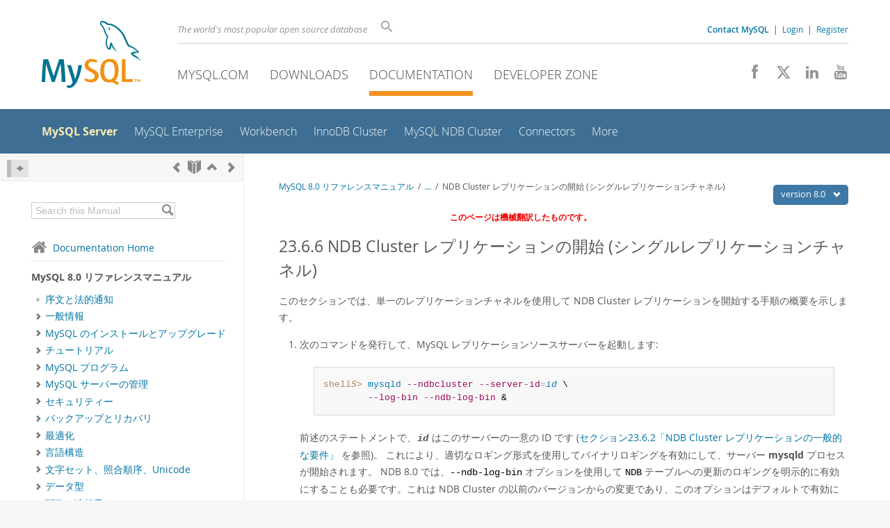

--- FILE ---
content_type: text/html; charset=UTF-8
request_url: https://dev.mysql.com/doc/refman/8.0/ja/mysql-cluster-replication-starting.html
body_size: 15713
content:
<!DOCTYPE html>
<html lang="ja" class="svg no-js">
<head>
    <meta charset="utf-8" />
    <!--[if IE ]>
    <meta http-equiv="X-UA-Compatible" content="IE=Edge,chrome=1" />
    <![endif]-->
    <meta name="viewport" content="width=device-width, initial-scale=1.0">
        <meta name="Language" content="ja">

    <title>MySQL :: MySQL 8.0 リファレンスマニュアル :: 23.6.6 NDB Cluster レプリケーションの開始 (シングルレプリケーションチャネル)</title>
    <link rel="stylesheet" media="all" href="https://labs.mysql.com/common/css/main-20250803.min.css" />
            <link rel="stylesheet" media="all" href="https://labs.mysql.com/common/css/docs-20250803.min.css" />
    
    
    <link rel="stylesheet" media="print" href="https://labs.mysql.com/common/css/print-20250803.min.css" />

    
    
    
    
            <link rel="contents" href="index.html" title="MySQL 8.0 リファレンスマニュアル" />
<link rel="start" href="index.html" title="MySQL 8.0 リファレンスマニュアル" />
<link rel="prev" href="mysql-cluster-replication-preparation.html" title="23.6.5 NDB Cluster のレプリケーションの準備" />
<link rel="next" href="mysql-cluster-replication-two-channels.html?ff=nopfpls" title="23.6.7 NDB Cluster レプリケーションでの 2 つのレプリケーションチャネルの使用" />
<link rel="up" href="mysql-cluster-replication.html" title="23.6 NDB Cluster レプリケーション" />

    
    <link rel="shortcut icon" href="https://labs.mysql.com/common/themes/sakila/favicon.ico" />
    <script async="async" type="text/javascript" src='https://consent.truste.com/notice?domain=oracle.com&c=teconsent&js=bb&noticeType=bb&text=true&cdn=1&pcookie&gtm=1' crossorigin></script>
    <script src="https://www.oracle.com/assets/truste-oraclelib.js"></script>
    <script>(function(H){ H.className=H.className.replace(/\bno-js\b/,'js') })(document.documentElement)</script>
    <script src="https://labs.mysql.com/common/js/site-20250121.min.js"></script>

    
    
    <!--[if lt IE 9]>
        <script src="https://labs.mysql.com/common/js/polyfills/html5shiv-printshiv-3.7.2.min.js"></script>
        <script src="https://labs.mysql.com/common/js/polyfills/respond-1.4.2.min.js"></script>
    <![endif]-->
        <!--[if IE 9]>
        <style>#docs-sidebar-toc { box-sizing: content-box; }</style>
    <![endif]-->
        
                              <script>!function(e){var n="https://s.go-mpulse.net/boomerang/";if("False"=="True")e.BOOMR_config=e.BOOMR_config||{},e.BOOMR_config.PageParams=e.BOOMR_config.PageParams||{},e.BOOMR_config.PageParams.pci=!0,n="https://s2.go-mpulse.net/boomerang/";if(window.BOOMR_API_key="E6BB6-B37B4-898B7-F97BA-BBCDB",function(){function e(){if(!o){var e=document.createElement("script");e.id="boomr-scr-as",e.src=window.BOOMR.url,e.async=!0,i.parentNode.appendChild(e),o=!0}}function t(e){o=!0;var n,t,a,r,d=document,O=window;if(window.BOOMR.snippetMethod=e?"if":"i",t=function(e,n){var t=d.createElement("script");t.id=n||"boomr-if-as",t.src=window.BOOMR.url,BOOMR_lstart=(new Date).getTime(),e=e||d.body,e.appendChild(t)},!window.addEventListener&&window.attachEvent&&navigator.userAgent.match(/MSIE [67]\./))return window.BOOMR.snippetMethod="s",void t(i.parentNode,"boomr-async");a=document.createElement("IFRAME"),a.src="about:blank",a.title="",a.role="presentation",a.loading="eager",r=(a.frameElement||a).style,r.width=0,r.height=0,r.border=0,r.display="none",i.parentNode.appendChild(a);try{O=a.contentWindow,d=O.document.open()}catch(_){n=document.domain,a.src="javascript:var d=document.open();d.domain='"+n+"';void(0);",O=a.contentWindow,d=O.document.open()}if(n)d._boomrl=function(){this.domain=n,t()},d.write("<bo"+"dy onload='document._boomrl();'>");else if(O._boomrl=function(){t()},O.addEventListener)O.addEventListener("load",O._boomrl,!1);else if(O.attachEvent)O.attachEvent("onload",O._boomrl);d.close()}function a(e){window.BOOMR_onload=e&&e.timeStamp||(new Date).getTime()}if(!window.BOOMR||!window.BOOMR.version&&!window.BOOMR.snippetExecuted){window.BOOMR=window.BOOMR||{},window.BOOMR.snippetStart=(new Date).getTime(),window.BOOMR.snippetExecuted=!0,window.BOOMR.snippetVersion=12,window.BOOMR.url=n+"E6BB6-B37B4-898B7-F97BA-BBCDB";var i=document.currentScript||document.getElementsByTagName("script")[0],o=!1,r=document.createElement("link");if(r.relList&&"function"==typeof r.relList.supports&&r.relList.supports("preload")&&"as"in r)window.BOOMR.snippetMethod="p",r.href=window.BOOMR.url,r.rel="preload",r.as="script",r.addEventListener("load",e),r.addEventListener("error",function(){t(!0)}),setTimeout(function(){if(!o)t(!0)},3e3),BOOMR_lstart=(new Date).getTime(),i.parentNode.appendChild(r);else t(!1);if(window.addEventListener)window.addEventListener("load",a,!1);else if(window.attachEvent)window.attachEvent("onload",a)}}(),"".length>0)if(e&&"performance"in e&&e.performance&&"function"==typeof e.performance.setResourceTimingBufferSize)e.performance.setResourceTimingBufferSize();!function(){if(BOOMR=e.BOOMR||{},BOOMR.plugins=BOOMR.plugins||{},!BOOMR.plugins.AK){var n=""=="true"?1:0,t="",a="gqh2bkaxhvvoq2lnjnoq-f-6f0fb1b62-clientnsv4-s.akamaihd.net",i="false"=="true"?2:1,o={"ak.v":"39","ak.cp":"1334304","ak.ai":parseInt("802521",10),"ak.ol":"0","ak.cr":17,"ak.ipv":4,"ak.proto":"h2","ak.rid":"b566ae61","ak.r":45721,"ak.a2":n,"ak.m":"dscx","ak.n":"essl","ak.bpcip":"52.15.160.0","ak.cport":57306,"ak.gh":"23.33.25.18","ak.quicv":"","ak.tlsv":"tls1.3","ak.0rtt":"","ak.0rtt.ed":"","ak.csrc":"-","ak.acc":"","ak.t":"1768770397","ak.ak":"hOBiQwZUYzCg5VSAfCLimQ==g6qrAZ+g5KEVe9MX5QqGnMDf5oWTpyX0FAED2NEKvVKM8tdcROrsjySdvtiEk0lzQZzSVDLfnKApejNIdbu4+BC3uZ9iVhHuPH9IAADEw14BJCeBeHaP7vFXQ0lZqQVI1PZVMBiYzD2fop6z6OcdOBTuPwhItgqJOODPOvR1OKY89EtU2qm7/[base64]/gE/YlVWnDtERef88713Q2LiymKOfxX07fRvR1fm/yZk=","ak.pv":"16","ak.dpoabenc":"","ak.tf":i};if(""!==t)o["ak.ruds"]=t;var r={i:!1,av:function(n){var t="http.initiator";if(n&&(!n[t]||"spa_hard"===n[t]))o["ak.feo"]=void 0!==e.aFeoApplied?1:0,BOOMR.addVar(o)},rv:function(){var e=["ak.bpcip","ak.cport","ak.cr","ak.csrc","ak.gh","ak.ipv","ak.m","ak.n","ak.ol","ak.proto","ak.quicv","ak.tlsv","ak.0rtt","ak.0rtt.ed","ak.r","ak.acc","ak.t","ak.tf"];BOOMR.removeVar(e)}};BOOMR.plugins.AK={akVars:o,akDNSPreFetchDomain:a,init:function(){if(!r.i){var e=BOOMR.subscribe;e("before_beacon",r.av,null,null),e("onbeacon",r.rv,null,null),r.i=!0}return this},is_complete:function(){return!0}}}}()}(window);</script></head>

<body class="no-sidebar full-page dev">
<a class="skip-main" href="#main">Skip to Main Content</a>
<div class="page-wrapper">
    <header>

                        <a href="https://dev.mysql.com/" aria-label="MySQL Home" title="MySQL" id="l1-home-link"></a>
        
        <div id="l1-nav-container">
            <div id="l1-line1">
                <div id="l1-lhs">
                    <div id="l1-slogan">
                        The world's most popular open source database
                    </div>
                    <div id="l1-search-box">
                        <form id="l1-search-form" method="get" action="https://search.oracle.com/mysql">
                        <input type="hidden" name="app" value="mysql" />
                        <input id="l1-search-input" type="search" class="icon-search" placeholder="Search" aria-label="Search" name="q" />
                        </form>
                    </div>
                    <div id="l1-auth-links">
                        <nav aria-label="Contact/Login Navigation" role="navigation">
                            <a href="https://www.mysql.com/about/contact/"><b>Contact MySQL</b></a>
                            <span id="l1-contact-separator">&nbsp;|&nbsp;</span>
                            <span id="l1-contact-separator-br"><br /></span>
                                                             <a href="https://dev.mysql.com/auth/login/?dest=https%3A%2F%2Fdev.mysql.com%2Fdoc%2Frefman%2F8.0%2Fja%2Fmysql-cluster-replication-starting.html">Login</a> &nbsp;|&nbsp;
                                 <a href="https://dev.mysql.com/auth/register/">Register</a>
                                                    </nav>
                    </div>
                </div>
            </div>
            <div id="l1-line2">
                <nav aria-label="Primary Navigation" role="navigation">
                    <ul id="l1-nav">
                        <li>
                            <a href="https://www.mysql.com/"><!-- <span class="icon-sakila"></span>  -->MySQL.com</a>
                        </li><li>
                            <a href="https://www.mysql.com/downloads/"><!-- <span class="icon-download-thin"></span>  -->Downloads</a>
                        </li><li class="active">
                            <a href="/doc/"><!-- <span class="icon-books"></span>  -->Documentation</a>
                        </li><li>
                            <a href="/"><!-- <span class="icon-code"></span>  -->Developer Zone</a>
                        </li>                    </ul>
                </nav>
                <div class="social-icons">
                    <nav aria-label="Social Navigation" role="navigation">
                        <a aria-label="Join us on Facebook" title="Join us on Facebook" href="http://www.facebook.com/mysql"><span class="icon-facebook"></span></a>
                        <a aria-label="Follow us on X" title="Follow us on X" href="https://x.com/mysql"><span class="icon-x-twitter"></span></a>
                        <a aria-label="Follow us on LinkedIn" title="Follow us on LinkedIn" href="https://www.linkedin.com/company/mysql"><span class="icon-linkedin"></span></a>
                        <a aria-label="Visit our YouTube channel" title="Visit our YouTube channel" href="http://www.youtube.com/mysqlchannel"><span class="icon-youtube"></span></a>
                    </nav>
                </div>
            </div>
        </div>
        <div id="sub-header">
            <div id="l2-nav-container">
                <div id="l2-nav-toggle">
                    <span class="icon-three-bars"></span>
                </div>
                                                                                        <a class="button nav-button-3" href="/"><span class="icon-code"></span> Developer Zone</a>
                                                                                                                                    <a class="button nav-button-2" href="https://www.mysql.com/downloads/"><span class="icon-download-thin"></span> Downloads</a>
                                                                                                <a class="button nav-button-1" href="https://www.mysql.com/"><span class="icon-sakila"></span> MySQL.com</a>
                                                                        <div id="l2-search-toggle">
                    <span class="icon-search"></span>
                </div>
                <div id="l2-site-icon">
                                                                                                                                                                                                    <span class="icon-books"></span>
                                                                                                                                                                                                                                                                                                                                                                                                                                                                                                                                                                                                                        </div>
                <div id="l1-section-title">
                    <span id="l1-section-label">
                        <a href="/doc/">Documentation</a>
                    </span>
                </div>
                <nav aria-label="Secondary Navigation" role="navigation">
                    

<ul id="l2-nav">
            	<li class="active"><a class="active " href="/doc/refman/en/">MySQL Server</a>
    			</li>
	        	<li class=""><a  href="/doc/index-enterprise.html">MySQL Enterprise</a>
    			</li>
	        	<li class=""><a  href="/doc/workbench/en/">Workbench</a>
    			</li>
	        	<li class=""><a  href="/doc/mysql-shell/en/mysql-innodb-cluster.html">InnoDB Cluster</a>
    			</li>
	        	<li class=""><a  href="/doc/index-cluster.html">MySQL NDB Cluster</a>
    			</li>
	        	<li class=""><a  href="/doc/index-connectors.html">Connectors</a>
    			</li>
	        	<li class=" last"><a  href="/doc/index-other.html">More</a>
    			</li>
	                        <li class="other-section"><a href="https://www.mysql.com/">MySQL.com</a></li>
                            <li class="other-section"><a href="https://www.mysql.com/downloads/">Downloads</a></li>
                                        <li class="other-section"><a href="/">Developer Zone</a></li>
            </ul>
                </nav>
            </div>
            <div id="l3-search-container"></div>
            <div id="top-orange"><span id="section-nav">Section Menu: &nbsp; </span></div>
        </div>
    </header>
        <div id="page">
                        <div role="main" id="main" tabindex="-1">

            
                
            
<div>
    <div id="docs-sidebar-toc" class="">
    <div id="docs-toc-inner">
        <div class="docs-sidebar-header" id="docs-nav-header">
            <a class="docs-show-hide-nav" id="docs-hide-nav" href="" title="Hide Sidebar" aria-label="Hide Sidebar"><span class="icon-arrow-small-left"></span></a>
            <div class="docs-nav-links">
                                    
    <a href="mysql-cluster-replication-preparation.html"
        aria-label="Previous" title="Previous: NDB Cluster のレプリケーションの準備"><span
        class="icon-chevron-left"></span></a>
<a href="index.html" aria-label="Start" title="Start"><span class="icon-book-open"></span></a>
        <a aria-label="Up" href="mysql-cluster-replication.html" title="Up: NDB Cluster レプリケーション"><span class="icon-chevron-up"></span></a>
    <a href="mysql-cluster-replication-two-channels.html" aria-label="Next"
        title="Next: NDB Cluster レプリケーションでの 2 つのレプリケーションチャネルの使用"><span
        class="icon-chevron-right"></span></a>
                            </div>
        </div>
                    
<div id="docs-sidebar-search-container">
    <div id="docs-sidebar-search-box">
        <form method="get" action="/doc/search/">
            <input type="hidden" name="d" id="d" value="276" />
            <input type="hidden" name="p" id="p" value="1" />
            <input type="text" name="q" id="q" title="Search this Manual"
                value="Search this Manual"
                style="color: #bbb;"
                onfocus="if(this.value == 'Search this Manual') {this.value='';this.style.color='#555';}"
                onblur="if(this.value == '') {this.value='Search this Manual';this.style.color='#bbb';}" />

            <button class="docs-sidebar-search-btn" aria-label="Search" title="Search" type="submit">
                <span class="icon-search"></span>
            </button>
        </form>
    </div>
</div>
                <div class="docs-sidebar-nav">
            <a class="docs-icon-home" href="/doc/"><span class="icon-home"></span>Documentation Home</a><hr />
            <div class="docs-sidebar-mtitle">MySQL 8.0 リファレンスマニュアル</div>
            <nav class="doctoc" id="doc-276">
                                    
    <ul>
            <li>
            <div><div class="docs-sidebar-nav-icon"><span class="icon-dot"></span></div><div class="docs-sidebar-nav-link"><a href="preface.html">序文と法的通知</a></div></div>                    </li>
            <li>
            <div><div class="docs-sidebar-nav-icon"><a class="expandable " aria-label="Subnav" href=""><span class="icon-chevron-right"></span></a></div><div class="docs-sidebar-nav-link"><a href="introduction.html">一般情報</a></div></div>                        <div class="docs-submenu hidden">
                            </div>
                    </li>
            <li>
            <div><div class="docs-sidebar-nav-icon"><a class="expandable " aria-label="Subnav" href=""><span class="icon-chevron-right"></span></a></div><div class="docs-sidebar-nav-link"><a href="installing.html">MySQL のインストールとアップグレード</a></div></div>                        <div class="docs-submenu hidden">
                            </div>
                    </li>
            <li>
            <div><div class="docs-sidebar-nav-icon"><a class="expandable " aria-label="Subnav" href=""><span class="icon-chevron-right"></span></a></div><div class="docs-sidebar-nav-link"><a href="tutorial.html">チュートリアル</a></div></div>                        <div class="docs-submenu hidden">
                            </div>
                    </li>
            <li>
            <div><div class="docs-sidebar-nav-icon"><a class="expandable " aria-label="Subnav" href=""><span class="icon-chevron-right"></span></a></div><div class="docs-sidebar-nav-link"><a href="programs.html">MySQL プログラム</a></div></div>                        <div class="docs-submenu hidden">
                            </div>
                    </li>
            <li>
            <div><div class="docs-sidebar-nav-icon"><a class="expandable " aria-label="Subnav" href=""><span class="icon-chevron-right"></span></a></div><div class="docs-sidebar-nav-link"><a href="server-administration.html">MySQL サーバーの管理</a></div></div>                        <div class="docs-submenu hidden">
                            </div>
                    </li>
            <li>
            <div><div class="docs-sidebar-nav-icon"><a class="expandable " aria-label="Subnav" href=""><span class="icon-chevron-right"></span></a></div><div class="docs-sidebar-nav-link"><a href="security.html">セキュリティー</a></div></div>                        <div class="docs-submenu hidden">
                            </div>
                    </li>
            <li>
            <div><div class="docs-sidebar-nav-icon"><a class="expandable " aria-label="Subnav" href=""><span class="icon-chevron-right"></span></a></div><div class="docs-sidebar-nav-link"><a href="backup-and-recovery.html">バックアップとリカバリ</a></div></div>                        <div class="docs-submenu hidden">
                            </div>
                    </li>
            <li>
            <div><div class="docs-sidebar-nav-icon"><a class="expandable " aria-label="Subnav" href=""><span class="icon-chevron-right"></span></a></div><div class="docs-sidebar-nav-link"><a href="optimization.html">最適化</a></div></div>                        <div class="docs-submenu hidden">
                            </div>
                    </li>
            <li>
            <div><div class="docs-sidebar-nav-icon"><a class="expandable " aria-label="Subnav" href=""><span class="icon-chevron-right"></span></a></div><div class="docs-sidebar-nav-link"><a href="language-structure.html">言語構造</a></div></div>                        <div class="docs-submenu hidden">
                            </div>
                    </li>
            <li>
            <div><div class="docs-sidebar-nav-icon"><a class="expandable " aria-label="Subnav" href=""><span class="icon-chevron-right"></span></a></div><div class="docs-sidebar-nav-link"><a href="charset.html">文字セット、照合順序、Unicode</a></div></div>                        <div class="docs-submenu hidden">
                            </div>
                    </li>
            <li>
            <div><div class="docs-sidebar-nav-icon"><a class="expandable " aria-label="Subnav" href=""><span class="icon-chevron-right"></span></a></div><div class="docs-sidebar-nav-link"><a href="data-types.html">データ型</a></div></div>                        <div class="docs-submenu hidden">
                            </div>
                    </li>
            <li>
            <div><div class="docs-sidebar-nav-icon"><a class="expandable " aria-label="Subnav" href=""><span class="icon-chevron-right"></span></a></div><div class="docs-sidebar-nav-link"><a href="functions.html">関数と演算子</a></div></div>                        <div class="docs-submenu hidden">
                            </div>
                    </li>
            <li>
            <div><div class="docs-sidebar-nav-icon"><a class="expandable " aria-label="Subnav" href=""><span class="icon-chevron-right"></span></a></div><div class="docs-sidebar-nav-link"><a href="sql-statements.html">SQL ステートメント</a></div></div>                        <div class="docs-submenu hidden">
                            </div>
                    </li>
            <li>
            <div><div class="docs-sidebar-nav-icon"><a class="expandable " aria-label="Subnav" href=""><span class="icon-chevron-right"></span></a></div><div class="docs-sidebar-nav-link"><a href="data-dictionary.html">MySQL データディクショナリ</a></div></div>                        <div class="docs-submenu hidden">
                            </div>
                    </li>
            <li>
            <div><div class="docs-sidebar-nav-icon"><a class="expandable " aria-label="Subnav" href=""><span class="icon-chevron-right"></span></a></div><div class="docs-sidebar-nav-link"><a href="innodb-storage-engine.html">InnoDB ストレージエンジン</a></div></div>                        <div class="docs-submenu hidden">
                            </div>
                    </li>
            <li>
            <div><div class="docs-sidebar-nav-icon"><a class="expandable " aria-label="Subnav" href=""><span class="icon-chevron-right"></span></a></div><div class="docs-sidebar-nav-link"><a href="storage-engines.html">代替ストレージエンジン</a></div></div>                        <div class="docs-submenu hidden">
                            </div>
                    </li>
            <li>
            <div><div class="docs-sidebar-nav-icon"><a class="expandable " aria-label="Subnav" href=""><span class="icon-chevron-right"></span></a></div><div class="docs-sidebar-nav-link"><a href="replication.html">レプリケーション</a></div></div>                        <div class="docs-submenu hidden">
                            </div>
                    </li>
            <li>
            <div><div class="docs-sidebar-nav-icon"><a class="expandable " aria-label="Subnav" href=""><span class="icon-chevron-right"></span></a></div><div class="docs-sidebar-nav-link"><a href="group-replication.html">グループレプリケーション</a></div></div>                        <div class="docs-submenu hidden">
                            </div>
                    </li>
            <li>
            <div><div class="docs-sidebar-nav-icon"><span class="icon-dot"></span></div><div class="docs-sidebar-nav-link"><a href="mysql-shell-userguide.html">MySQL Shell</a></div></div>                    </li>
            <li>
            <div><div class="docs-sidebar-nav-icon"><a class="expandable " aria-label="Subnav" href=""><span class="icon-chevron-right"></span></a></div><div class="docs-sidebar-nav-link"><a href="document-store.html">ドキュメントストアとしての MySQL の使用</a></div></div>                        <div class="docs-submenu hidden">
                            </div>
                    </li>
            <li>
            <div><div class="docs-sidebar-nav-icon"><span class="icon-dot"></span></div><div class="docs-sidebar-nav-link"><a href="mysql-innodb-cluster-introduction.html">InnoDB クラスタ</a></div></div>                    </li>
            <li>
            <div><div class="docs-sidebar-nav-icon"><span class="icon-dot"></span></div><div class="docs-sidebar-nav-link"><a href="mysql-innodb-replicaset-introduction.html">InnoDB ReplicaSet</a></div></div>                    </li>
            <li>
            <div><div class="docs-sidebar-nav-icon"><a class="expandable  loaded" aria-label="Subnav" href=""><span class="icon-chevron-down"></span></a></div><div class="docs-sidebar-nav-link"><a href="mysql-cluster.html">MySQL NDB Cluster 8.0</a></div></div>                        <div class="docs-submenu">
                                    
    <ul>
            <li>
            <div><div class="docs-sidebar-nav-icon"><a class="expandable  loaded" aria-label="Subnav" href=""><span class="icon-chevron-right"></span></a></div><div class="docs-sidebar-nav-link"><a href="mysql-cluster-overview.html">NDB Cluster の概要</a></div></div>                        <div class="docs-submenu hidden">
                                    
    <ul>
            <li>
            <div><div class="docs-sidebar-nav-icon"><span class="icon-dot"></span></div><div class="docs-sidebar-nav-link"><a href="mysql-cluster-basics.html">NDB Cluster のコア概念</a></div></div>                    </li>
            <li>
            <div><div class="docs-sidebar-nav-icon"><span class="icon-dot"></span></div><div class="docs-sidebar-nav-link"><a href="mysql-cluster-nodes-groups.html">NDB Cluster ノード、ノードグループ、フラグメントレプリカ、およびパーティション</a></div></div>                    </li>
            <li>
            <div><div class="docs-sidebar-nav-icon"><span class="icon-dot"></span></div><div class="docs-sidebar-nav-link"><a href="mysql-cluster-overview-requirements.html">NDB Cluster のハードウェア、ソフトウェア、およびネットワーク要件</a></div></div>                    </li>
            <li>
            <div><div class="docs-sidebar-nav-icon"><span class="icon-dot"></span></div><div class="docs-sidebar-nav-link"><a href="mysql-cluster-what-is-new.html">NDB Cluster の新機能</a></div></div>                    </li>
            <li>
            <div><div class="docs-sidebar-nav-icon"><span class="icon-dot"></span></div><div class="docs-sidebar-nav-link"><a href="mysql-cluster-added-deprecated-removed.html">NDB 8.0
    で追加、非推奨または削除されたオプション、変数、およびパラメータ</a></div></div>                    </li>
            <li>
            <div><div class="docs-sidebar-nav-icon"><a class="expandable  loaded" aria-label="Subnav" href=""><span class="icon-chevron-right"></span></a></div><div class="docs-sidebar-nav-link"><a href="mysql-cluster-compared.html">MySQL Server NDB Cluster と比較した InnoDB の使用</a></div></div>                        <div class="docs-submenu hidden">
                                    
    <ul>
            <li>
            <div><div class="docs-sidebar-nav-icon"><span class="icon-dot"></span></div><div class="docs-sidebar-nav-link"><a href="mysql-cluster-ndb-innodb-engines.html">NDB および InnoDB ストレージエンジンの違い</a></div></div>                    </li>
            <li>
            <div><div class="docs-sidebar-nav-icon"><span class="icon-dot"></span></div><div class="docs-sidebar-nav-link"><a href="mysql-cluster-ndb-innodb-workloads.html">NDB と InnoDB のワークロード</a></div></div>                    </li>
            <li>
            <div><div class="docs-sidebar-nav-icon"><span class="icon-dot"></span></div><div class="docs-sidebar-nav-link"><a href="mysql-cluster-ndb-innodb-usage.html">NDB および InnoDB の機能使用のサマリー</a></div></div>                    </li>
        </ul>
                            </div>
                    </li>
            <li>
            <div><div class="docs-sidebar-nav-icon"><a class="expandable  loaded" aria-label="Subnav" href=""><span class="icon-chevron-right"></span></a></div><div class="docs-sidebar-nav-link"><a href="mysql-cluster-limitations.html">NDB Cluster の既知の制限事項</a></div></div>                        <div class="docs-submenu hidden">
                                    
    <ul>
            <li>
            <div><div class="docs-sidebar-nav-icon"><span class="icon-dot"></span></div><div class="docs-sidebar-nav-link"><a href="mysql-cluster-limitations-syntax.html">NDB Cluster の SQL 構文に準拠していません</a></div></div>                    </li>
            <li>
            <div><div class="docs-sidebar-nav-icon"><span class="icon-dot"></span></div><div class="docs-sidebar-nav-link"><a href="mysql-cluster-limitations-limits.html">NDB Cluster と標準の MySQL 制限の制限と相違点</a></div></div>                    </li>
            <li>
            <div><div class="docs-sidebar-nav-icon"><span class="icon-dot"></span></div><div class="docs-sidebar-nav-link"><a href="mysql-cluster-limitations-transactions.html">NDB Cluster でのトランザクション処理に関する制限</a></div></div>                    </li>
            <li>
            <div><div class="docs-sidebar-nav-icon"><span class="icon-dot"></span></div><div class="docs-sidebar-nav-link"><a href="mysql-cluster-limitations-error-handling.html">NDB Cluster のエラー処理</a></div></div>                    </li>
            <li>
            <div><div class="docs-sidebar-nav-icon"><span class="icon-dot"></span></div><div class="docs-sidebar-nav-link"><a href="mysql-cluster-limitations-database-objects.html">NDB Cluster 内のデータベースオブジェクトに関連付けられる制限</a></div></div>                    </li>
            <li>
            <div><div class="docs-sidebar-nav-icon"><span class="icon-dot"></span></div><div class="docs-sidebar-nav-link"><a href="mysql-cluster-limitations-unsupported.html">NDB Cluster でサポートされない機能または欠落している機能</a></div></div>                    </li>
            <li>
            <div><div class="docs-sidebar-nav-icon"><span class="icon-dot"></span></div><div class="docs-sidebar-nav-link"><a href="mysql-cluster-limitations-performance.html">NDB Cluster のパフォーマンスに関する制限事項</a></div></div>                    </li>
            <li>
            <div><div class="docs-sidebar-nav-icon"><span class="icon-dot"></span></div><div class="docs-sidebar-nav-link"><a href="mysql-cluster-limitations-exclusive-to-cluster.html">NDB Cluster 専用の問題</a></div></div>                    </li>
            <li>
            <div><div class="docs-sidebar-nav-icon"><span class="icon-dot"></span></div><div class="docs-sidebar-nav-link"><a href="mysql-cluster-limitations-disk-data.html">NDB Cluster ディスクデータストレージに関する制限事項</a></div></div>                    </li>
            <li>
            <div><div class="docs-sidebar-nav-icon"><span class="icon-dot"></span></div><div class="docs-sidebar-nav-link"><a href="mysql-cluster-limitations-multiple-nodes.html">複数の NDB Cluster ノードに関する制限事項</a></div></div>                    </li>
            <li>
            <div><div class="docs-sidebar-nav-icon"><span class="icon-dot"></span></div><div class="docs-sidebar-nav-link"><a href="mysql-cluster-limitations-resolved.html">前 NDB Cluster 8.0 で解決される NDB Cluster の問題</a></div></div>                    </li>
        </ul>
                            </div>
                    </li>
        </ul>
                            </div>
                    </li>
            <li>
            <div><div class="docs-sidebar-nav-icon"><a class="expandable  loaded" aria-label="Subnav" href=""><span class="icon-chevron-right"></span></a></div><div class="docs-sidebar-nav-link"><a href="mysql-cluster-installation.html">NDB Cluster のインストール</a></div></div>                        <div class="docs-submenu hidden">
                                    
    <ul>
            <li>
            <div><div class="docs-sidebar-nav-icon"><a class="expandable  loaded" aria-label="Subnav" href=""><span class="icon-chevron-right"></span></a></div><div class="docs-sidebar-nav-link"><a href="mysql-cluster-install-linux.html">Linux での NDB Cluster のインストール</a></div></div>                        <div class="docs-submenu hidden">
                                    
    <ul>
            <li>
            <div><div class="docs-sidebar-nav-icon"><span class="icon-dot"></span></div><div class="docs-sidebar-nav-link"><a href="mysql-cluster-install-linux-binary.html">Linux への NDB Cluster バイナリリリースのインストール</a></div></div>                    </li>
            <li>
            <div><div class="docs-sidebar-nav-icon"><span class="icon-dot"></span></div><div class="docs-sidebar-nav-link"><a href="mysql-cluster-install-linux-rpm.html">RPM から NDB Cluster をインストール</a></div></div>                    </li>
            <li>
            <div><div class="docs-sidebar-nav-icon"><span class="icon-dot"></span></div><div class="docs-sidebar-nav-link"><a href="mysql-cluster-install-debian.html">.deb ファイルを使用した NDB Cluster のインストール</a></div></div>                    </li>
            <li>
            <div><div class="docs-sidebar-nav-icon"><span class="icon-dot"></span></div><div class="docs-sidebar-nav-link"><a href="mysql-cluster-install-linux-source.html">Linux でのソースからの NDB Cluster の構築</a></div></div>                    </li>
        </ul>
                            </div>
                    </li>
            <li>
            <div><div class="docs-sidebar-nav-icon"><a class="expandable  loaded" aria-label="Subnav" href=""><span class="icon-chevron-right"></span></a></div><div class="docs-sidebar-nav-link"><a href="mysql-cluster-install-windows.html">Windows への NDB Cluster のインストール</a></div></div>                        <div class="docs-submenu hidden">
                                    
    <ul>
            <li>
            <div><div class="docs-sidebar-nav-icon"><span class="icon-dot"></span></div><div class="docs-sidebar-nav-link"><a href="mysql-cluster-install-windows-binary.html">バイナリリリースから Windows への NDB Cluster のインストール</a></div></div>                    </li>
            <li>
            <div><div class="docs-sidebar-nav-icon"><span class="icon-dot"></span></div><div class="docs-sidebar-nav-link"><a href="mysql-cluster-install-windows-source.html">Windows でのソースからの NDB Cluster のコンパイルとインストール</a></div></div>                    </li>
            <li>
            <div><div class="docs-sidebar-nav-icon"><span class="icon-dot"></span></div><div class="docs-sidebar-nav-link"><a href="mysql-cluster-install-windows-initial-start.html">Windows での NDB Cluster の初期起動</a></div></div>                    </li>
            <li>
            <div><div class="docs-sidebar-nav-icon"><span class="icon-dot"></span></div><div class="docs-sidebar-nav-link"><a href="mysql-cluster-install-windows-service.html">NDB Cluster プロセスを Windows サービスとしてインストール</a></div></div>                    </li>
        </ul>
                            </div>
                    </li>
            <li>
            <div><div class="docs-sidebar-nav-icon"><span class="icon-dot"></span></div><div class="docs-sidebar-nav-link"><a href="mysql-cluster-install-configuration.html">NDB Cluster の初期構成</a></div></div>                    </li>
            <li>
            <div><div class="docs-sidebar-nav-icon"><span class="icon-dot"></span></div><div class="docs-sidebar-nav-link"><a href="mysql-cluster-install-first-start.html">NDB Cluster の初期起動</a></div></div>                    </li>
            <li>
            <div><div class="docs-sidebar-nav-icon"><span class="icon-dot"></span></div><div class="docs-sidebar-nav-link"><a href="mysql-cluster-install-example-data.html">テーブルとデータを含む NDB Cluster の例</a></div></div>                    </li>
            <li>
            <div><div class="docs-sidebar-nav-icon"><span class="icon-dot"></span></div><div class="docs-sidebar-nav-link"><a href="mysql-cluster-install-shutdown-restart.html">NDB Cluster の安全なシャットダウンと再起動</a></div></div>                    </li>
            <li>
            <div><div class="docs-sidebar-nav-icon"><span class="icon-dot"></span></div><div class="docs-sidebar-nav-link"><a href="mysql-cluster-upgrade-downgrade.html">NDB Cluster のアップグレードおよびダウングレード</a></div></div>                    </li>
            <li>
            <div><div class="docs-sidebar-nav-icon"><a class="expandable  loaded" aria-label="Subnav" href=""><span class="icon-chevron-right"></span></a></div><div class="docs-sidebar-nav-link"><a href="mysql-cluster-installer.html">NDB Cluster Auto-Installer (サポートされなくなりました)</a></div></div>                        <div class="docs-submenu hidden">
                                    
    <ul>
            <li>
            <div><div class="docs-sidebar-nav-icon"><span class="icon-dot"></span></div><div class="docs-sidebar-nav-link"><a href="mysql-cluster-installer-requirements.html">NDB Cluster 自動インストーラの要件</a></div></div>                    </li>
            <li>
            <div><div class="docs-sidebar-nav-icon"><span class="icon-dot"></span></div><div class="docs-sidebar-nav-link"><a href="mysql-cluster-installer-using.html">NDB Cluster Auto-Installer の使用</a></div></div>                    </li>
        </ul>
                            </div>
                    </li>
        </ul>
                            </div>
                    </li>
            <li>
            <div><div class="docs-sidebar-nav-icon"><a class="expandable  loaded" aria-label="Subnav" href=""><span class="icon-chevron-right"></span></a></div><div class="docs-sidebar-nav-link"><a href="mysql-cluster-configuration.html">NDB Cluster の構成</a></div></div>                        <div class="docs-submenu hidden">
                                    
    <ul>
            <li>
            <div><div class="docs-sidebar-nav-icon"><span class="icon-dot"></span></div><div class="docs-sidebar-nav-link"><a href="mysql-cluster-quick.html">NDB Cluster のクイックテスト設定</a></div></div>                    </li>
            <li>
            <div><div class="docs-sidebar-nav-icon"><a class="expandable  loaded" aria-label="Subnav" href=""><span class="icon-chevron-right"></span></a></div><div class="docs-sidebar-nav-link"><a href="mysql-cluster-configuration-overview.html">NDB Cluster
      構成パラメータ、オプション、および変数の概要</a></div></div>                        <div class="docs-submenu hidden">
                                    
    <ul>
            <li>
            <div><div class="docs-sidebar-nav-icon"><span class="icon-dot"></span></div><div class="docs-sidebar-nav-link"><a href="mysql-cluster-params-ndbd.html">NDB Cluster データノード構成パラメータ</a></div></div>                    </li>
            <li>
            <div><div class="docs-sidebar-nav-icon"><span class="icon-dot"></span></div><div class="docs-sidebar-nav-link"><a href="mysql-cluster-params-mgmd.html">NDB Cluster 管理ノードの構成パラメータ</a></div></div>                    </li>
            <li>
            <div><div class="docs-sidebar-nav-icon"><span class="icon-dot"></span></div><div class="docs-sidebar-nav-link"><a href="mysql-cluster-params-api.html">NDB Cluster SQL ノードおよび API ノードの構成パラメータ</a></div></div>                    </li>
            <li>
            <div><div class="docs-sidebar-nav-icon"><span class="icon-dot"></span></div><div class="docs-sidebar-nav-link"><a href="mysql-cluster-params-other.html">その他の NDB Cluster 構成パラメータ</a></div></div>                    </li>
            <li>
            <div><div class="docs-sidebar-nav-icon"><span class="icon-dot"></span></div><div class="docs-sidebar-nav-link"><a href="mysql-cluster-option-tables.html">NDB Cluster mysqld オプションおよび変数のリファレンス</a></div></div>                    </li>
        </ul>
                            </div>
                    </li>
            <li>
            <div><div class="docs-sidebar-nav-icon"><a class="expandable  loaded" aria-label="Subnav" href=""><span class="icon-chevron-right"></span></a></div><div class="docs-sidebar-nav-link"><a href="mysql-cluster-config-file.html">NDB Cluster 構成ファイル</a></div></div>                        <div class="docs-submenu hidden">
                                    
    <ul>
            <li>
            <div><div class="docs-sidebar-nav-icon"><span class="icon-dot"></span></div><div class="docs-sidebar-nav-link"><a href="mysql-cluster-config-example.html">NDB Cluster 構成: 基本例</a></div></div>                    </li>
            <li>
            <div><div class="docs-sidebar-nav-icon"><span class="icon-dot"></span></div><div class="docs-sidebar-nav-link"><a href="mysql-cluster-config-starting.html">NDB Cluster の推奨開始構成</a></div></div>                    </li>
            <li>
            <div><div class="docs-sidebar-nav-icon"><span class="icon-dot"></span></div><div class="docs-sidebar-nav-link"><a href="mysql-cluster-connection-strings.html">NDB Cluster 接続文字列</a></div></div>                    </li>
            <li>
            <div><div class="docs-sidebar-nav-icon"><span class="icon-dot"></span></div><div class="docs-sidebar-nav-link"><a href="mysql-cluster-computer-definition.html">NDB Cluster でのコンピュータの定義</a></div></div>                    </li>
            <li>
            <div><div class="docs-sidebar-nav-icon"><span class="icon-dot"></span></div><div class="docs-sidebar-nav-link"><a href="mysql-cluster-mgm-definition.html">NDB Cluster 管理サーバーの定義</a></div></div>                    </li>
            <li>
            <div><div class="docs-sidebar-nav-icon"><span class="icon-dot"></span></div><div class="docs-sidebar-nav-link"><a href="mysql-cluster-ndbd-definition.html">NDB Cluster データノードの定義</a></div></div>                    </li>
            <li>
            <div><div class="docs-sidebar-nav-icon"><span class="icon-dot"></span></div><div class="docs-sidebar-nav-link"><a href="mysql-cluster-api-definition.html">NDB Cluster での SQL およびその他の API ノードの定義</a></div></div>                    </li>
            <li>
            <div><div class="docs-sidebar-nav-icon"><span class="icon-dot"></span></div><div class="docs-sidebar-nav-link"><a href="mysql-cluster-system-definition.html">システムの定義</a></div></div>                    </li>
            <li>
            <div><div class="docs-sidebar-nav-icon"><span class="icon-dot"></span></div><div class="docs-sidebar-nav-link"><a href="mysql-cluster-options-variables.html">NDB Cluster の MySQL Server オプションおよび変数</a></div></div>                    </li>
            <li>
            <div><div class="docs-sidebar-nav-icon"><span class="icon-dot"></span></div><div class="docs-sidebar-nav-link"><a href="mysql-cluster-tcp-definition.html">NDB Cluster TCP/IP 接続</a></div></div>                    </li>
            <li>
            <div><div class="docs-sidebar-nav-icon"><span class="icon-dot"></span></div><div class="docs-sidebar-nav-link"><a href="mysql-cluster-tcp-definition-direct.html">直接接続を使用した NDB Cluster TCP/IP 接続</a></div></div>                    </li>
            <li>
            <div><div class="docs-sidebar-nav-icon"><span class="icon-dot"></span></div><div class="docs-sidebar-nav-link"><a href="mysql-cluster-shm-definition.html">NDB Cluster の共有メモリー接続</a></div></div>                    </li>
            <li>
            <div><div class="docs-sidebar-nav-icon"><span class="icon-dot"></span></div><div class="docs-sidebar-nav-link"><a href="mysql-cluster-data-node-memory-management.html">データノードのメモリー管理</a></div></div>                    </li>
            <li>
            <div><div class="docs-sidebar-nav-icon"><span class="icon-dot"></span></div><div class="docs-sidebar-nav-link"><a href="mysql-cluster-config-send-buffers.html">NDB Cluster 送信バッファーパラメータの構成</a></div></div>                    </li>
        </ul>
                            </div>
                    </li>
            <li>
            <div><div class="docs-sidebar-nav-icon"><span class="icon-dot"></span></div><div class="docs-sidebar-nav-link"><a href="mysql-cluster-interconnects.html">NDB Cluster での高速インターコネクトの使用</a></div></div>                    </li>
        </ul>
                            </div>
                    </li>
            <li>
            <div><div class="docs-sidebar-nav-icon"><a class="expandable  loaded" aria-label="Subnav" href=""><span class="icon-chevron-right"></span></a></div><div class="docs-sidebar-nav-link"><a href="mysql-cluster-programs.html">NDB Cluster プログラム</a></div></div>                        <div class="docs-submenu hidden">
                                    
    <ul>
            <li>
            <div><div class="docs-sidebar-nav-icon"><span class="icon-dot"></span></div><div class="docs-sidebar-nav-link"><a href="mysql-cluster-programs-ndbd.html">ndbd — NDB Cluster データノードデーモン</a></div></div>                    </li>
            <li>
            <div><div class="docs-sidebar-nav-icon"><span class="icon-dot"></span></div><div class="docs-sidebar-nav-link"><a href="mysql-cluster-programs-ndbinfo-select-all.html">ndbinfo_select_all — ndbinfo テーブルからの選択</a></div></div>                    </li>
            <li>
            <div><div class="docs-sidebar-nav-icon"><span class="icon-dot"></span></div><div class="docs-sidebar-nav-link"><a href="mysql-cluster-programs-ndbmtd.html">ndbmtd — NDB Cluster データノードデーモン (マルチスレッド)</a></div></div>                    </li>
            <li>
            <div><div class="docs-sidebar-nav-icon"><span class="icon-dot"></span></div><div class="docs-sidebar-nav-link"><a href="mysql-cluster-programs-ndb-mgmd.html">ndb_mgmd — NDB Cluster 管理サーバーデーモン</a></div></div>                    </li>
            <li>
            <div><div class="docs-sidebar-nav-icon"><span class="icon-dot"></span></div><div class="docs-sidebar-nav-link"><a href="mysql-cluster-programs-ndb-mgm.html">ndb_mgm — NDB Cluster 管理クライアント</a></div></div>                    </li>
            <li>
            <div><div class="docs-sidebar-nav-icon"><span class="icon-dot"></span></div><div class="docs-sidebar-nav-link"><a href="mysql-cluster-programs-ndb-blob-tool.html">ndb_blob_tool — NDB Cluster テーブルの BLOB および TEXT カラムのチェックおよび修復</a></div></div>                    </li>
            <li>
            <div><div class="docs-sidebar-nav-icon"><span class="icon-dot"></span></div><div class="docs-sidebar-nav-link"><a href="mysql-cluster-programs-ndb-config.html">ndb_config — NDB Cluster 構成情報の抽出</a></div></div>                    </li>
            <li>
            <div><div class="docs-sidebar-nav-icon"><span class="icon-dot"></span></div><div class="docs-sidebar-nav-link"><a href="mysql-cluster-programs-ndb-delete-all.html">ndb_delete_all — NDB テーブルからのすべての行の削除</a></div></div>                    </li>
            <li>
            <div><div class="docs-sidebar-nav-icon"><span class="icon-dot"></span></div><div class="docs-sidebar-nav-link"><a href="mysql-cluster-programs-ndb-desc.html">ndb_desc — NDB テーブルの表示</a></div></div>                    </li>
            <li>
            <div><div class="docs-sidebar-nav-icon"><span class="icon-dot"></span></div><div class="docs-sidebar-nav-link"><a href="mysql-cluster-programs-ndb-drop-index.html">ndb_drop_index — NDB テーブルからのインデックスの削除</a></div></div>                    </li>
            <li>
            <div><div class="docs-sidebar-nav-icon"><span class="icon-dot"></span></div><div class="docs-sidebar-nav-link"><a href="mysql-cluster-programs-ndb-drop-table.html">ndb_drop_table — NDB テーブルの削除</a></div></div>                    </li>
            <li>
            <div><div class="docs-sidebar-nav-icon"><span class="icon-dot"></span></div><div class="docs-sidebar-nav-link"><a href="mysql-cluster-programs-ndb-error-reporter.html">ndb_error_reporter — NDB エラーレポートユーティリティー</a></div></div>                    </li>
            <li>
            <div><div class="docs-sidebar-nav-icon"><span class="icon-dot"></span></div><div class="docs-sidebar-nav-link"><a href="mysql-cluster-programs-ndb-import.html">ndb_import — NDB への CSV データのインポート</a></div></div>                    </li>
            <li>
            <div><div class="docs-sidebar-nav-icon"><span class="icon-dot"></span></div><div class="docs-sidebar-nav-link"><a href="mysql-cluster-programs-ndb-index-stat.html">ndb_index_stat — NDB インデックス統計ユーティリティー</a></div></div>                    </li>
            <li>
            <div><div class="docs-sidebar-nav-icon"><span class="icon-dot"></span></div><div class="docs-sidebar-nav-link"><a href="mysql-cluster-programs-ndb-move-data.html">ndb_move_data — NDB データコピーユーティリティー</a></div></div>                    </li>
            <li>
            <div><div class="docs-sidebar-nav-icon"><span class="icon-dot"></span></div><div class="docs-sidebar-nav-link"><a href="mysql-cluster-programs-ndb-perror.html">ndb_perror — NDB エラーメッセージ情報の取得</a></div></div>                    </li>
            <li>
            <div><div class="docs-sidebar-nav-icon"><span class="icon-dot"></span></div><div class="docs-sidebar-nav-link"><a href="mysql-cluster-programs-ndb-print-backup-file.html">ndb_print_backup_file — NDB バックアップファイルの内容の出力</a></div></div>                    </li>
            <li>
            <div><div class="docs-sidebar-nav-icon"><span class="icon-dot"></span></div><div class="docs-sidebar-nav-link"><a href="mysql-cluster-programs-ndb-print-file.html">ndb_print_file — NDB ディスクデータファイル内容の出力</a></div></div>                    </li>
            <li>
            <div><div class="docs-sidebar-nav-icon"><span class="icon-dot"></span></div><div class="docs-sidebar-nav-link"><a href="mysql-cluster-programs-ndb-print-frag-file.html">ndb_print_frag_file — NDB フラグメントリストファイルの内容の出力</a></div></div>                    </li>
            <li>
            <div><div class="docs-sidebar-nav-icon"><span class="icon-dot"></span></div><div class="docs-sidebar-nav-link"><a href="mysql-cluster-programs-ndb-print-schema-file.html">ndb_print_schema_file — NDB スキーマファイル内容の出力</a></div></div>                    </li>
            <li>
            <div><div class="docs-sidebar-nav-icon"><span class="icon-dot"></span></div><div class="docs-sidebar-nav-link"><a href="mysql-cluster-programs-ndb-print-sys-file.html">ndb_print_sys_file — NDB システムファイル内容の出力</a></div></div>                    </li>
            <li>
            <div><div class="docs-sidebar-nav-icon"><span class="icon-dot"></span></div><div class="docs-sidebar-nav-link"><a href="mysql-cluster-programs-ndb-redo-log-reader.html">ndb_redo_log_reader — クラスタ redo ログの内容の確認および印刷</a></div></div>                    </li>
            <li>
            <div><div class="docs-sidebar-nav-icon"><a class="expandable  loaded" aria-label="Subnav" href=""><span class="icon-chevron-right"></span></a></div><div class="docs-sidebar-nav-link"><a href="mysql-cluster-programs-ndb-restore.html">ndb_restore — NDB Cluster バックアップの復元</a></div></div>                        <div class="docs-submenu hidden">
                                    
    <ul>
            <li>
            <div><div class="docs-sidebar-nav-icon"><span class="icon-dot"></span></div><div class="docs-sidebar-nav-link"><a href="ndb-restore-to-different-version.html">異なるバージョンの NDB Cluster への NDB
          バックアップの復元</a></div></div>                    </li>
            <li>
            <div><div class="docs-sidebar-nav-icon"><span class="icon-dot"></span></div><div class="docs-sidebar-nav-link"><a href="ndb-restore-different-number-nodes.html">異なる数のデータノードへの復元</a></div></div>                    </li>
            <li>
            <div><div class="docs-sidebar-nav-icon"><span class="icon-dot"></span></div><div class="docs-sidebar-nav-link"><a href="ndb-restore-parallel-data-node-backup.html">パラレルで作成されたバックアップからのリストア</a></div></div>                    </li>
        </ul>
                            </div>
                    </li>
            <li>
            <div><div class="docs-sidebar-nav-icon"><span class="icon-dot"></span></div><div class="docs-sidebar-nav-link"><a href="mysql-cluster-programs-ndb-select-all.html">ndb_select_all — NDB テーブルの行の出力</a></div></div>                    </li>
            <li>
            <div><div class="docs-sidebar-nav-icon"><span class="icon-dot"></span></div><div class="docs-sidebar-nav-link"><a href="mysql-cluster-programs-ndb-select-count.html">ndb_select_count — NDB テーブルの行数の出力</a></div></div>                    </li>
            <li>
            <div><div class="docs-sidebar-nav-icon"><span class="icon-dot"></span></div><div class="docs-sidebar-nav-link"><a href="mysql-cluster-programs-ndb-setup-py.html">ndb_setup.py — NDB Cluster 用ブラウザベースの Auto-Installer の起動 (非推奨)</a></div></div>                    </li>
            <li>
            <div><div class="docs-sidebar-nav-icon"><span class="icon-dot"></span></div><div class="docs-sidebar-nav-link"><a href="mysql-cluster-programs-ndb-show-tables.html">ndb_show_tables — NDB テーブルのリストの表示</a></div></div>                    </li>
            <li>
            <div><div class="docs-sidebar-nav-icon"><span class="icon-dot"></span></div><div class="docs-sidebar-nav-link"><a href="mysql-cluster-programs-ndb-size-pl.html">ndb_size.pl — NDBCLUSTER サイズ要件エスティメータ</a></div></div>                    </li>
            <li>
            <div><div class="docs-sidebar-nav-icon"><span class="icon-dot"></span></div><div class="docs-sidebar-nav-link"><a href="mysql-cluster-programs-ndb-top.html">ndb_top — NDB スレッドの CPU 使用率情報の表示</a></div></div>                    </li>
            <li>
            <div><div class="docs-sidebar-nav-icon"><span class="icon-dot"></span></div><div class="docs-sidebar-nav-link"><a href="mysql-cluster-programs-ndb-waiter.html">ndb_waiter — NDB Cluster が特定のステータスに達するまで待機</a></div></div>                    </li>
            <li>
            <div><div class="docs-sidebar-nav-icon"><span class="icon-dot"></span></div><div class="docs-sidebar-nav-link"><a href="mysql-cluster-programs-ndbxfrm.html">ndbxfrm — NDB Cluster によって作成されたファイルの圧縮、圧縮解除、暗号化、および復号化</a></div></div>                    </li>
            <li>
            <div><div class="docs-sidebar-nav-icon"><span class="icon-dot"></span></div><div class="docs-sidebar-nav-link"><a href="mysql-cluster-program-options-common.html">NDB Cluster プログラムに共通のオプション — NDB Cluster プログラムに共通のオプション</a></div></div>                    </li>
        </ul>
                            </div>
                    </li>
            <li>
            <div><div class="docs-sidebar-nav-icon"><a class="expandable  loaded" aria-label="Subnav" href=""><span class="icon-chevron-right"></span></a></div><div class="docs-sidebar-nav-link"><a href="mysql-cluster-management.html">NDB Cluster の管理</a></div></div>                        <div class="docs-submenu hidden">
                                    
    <ul>
            <li>
            <div><div class="docs-sidebar-nav-icon"><span class="icon-dot"></span></div><div class="docs-sidebar-nav-link"><a href="mysql-cluster-mgm-client-commands.html">NDB Cluster 管理クライアントのコマンド</a></div></div>                    </li>
            <li>
            <div><div class="docs-sidebar-nav-icon"><a class="expandable  loaded" aria-label="Subnav" href=""><span class="icon-chevron-right"></span></a></div><div class="docs-sidebar-nav-link"><a href="mysql-cluster-logs-ndb-messages.html">NDB Cluster ログメッセージ</a></div></div>                        <div class="docs-submenu hidden">
                                    
    <ul>
            <li>
            <div><div class="docs-sidebar-nav-icon"><span class="icon-dot"></span></div><div class="docs-sidebar-nav-link"><a href="mysql-cluster-logs-cluster-log.html">NDB Cluster: クラスタログ内のメッセージ</a></div></div>                    </li>
            <li>
            <div><div class="docs-sidebar-nav-icon"><span class="icon-dot"></span></div><div class="docs-sidebar-nav-link"><a href="mysql-cluster-log-startup-messages.html">NDB Cluster のログ起動メッセージ</a></div></div>                    </li>
            <li>
            <div><div class="docs-sidebar-nav-icon"><span class="icon-dot"></span></div><div class="docs-sidebar-nav-link"><a href="mysql-cluster-logs-event-buffer.html">クラスタログでのイベントバッファのレポート</a></div></div>                    </li>
            <li>
            <div><div class="docs-sidebar-nav-icon"><span class="icon-dot"></span></div><div class="docs-sidebar-nav-link"><a href="mysql-cluster-ndb-transporter-errors.html">NDB Cluster: NDB トランスポータエラー</a></div></div>                    </li>
        </ul>
                            </div>
                    </li>
            <li>
            <div><div class="docs-sidebar-nav-icon"><a class="expandable  loaded" aria-label="Subnav" href=""><span class="icon-chevron-right"></span></a></div><div class="docs-sidebar-nav-link"><a href="mysql-cluster-event-reports.html">NDB Cluster で生成されるイベントレポート</a></div></div>                        <div class="docs-submenu hidden">
                                    
    <ul>
            <li>
            <div><div class="docs-sidebar-nav-icon"><span class="icon-dot"></span></div><div class="docs-sidebar-nav-link"><a href="mysql-cluster-logging-management-commands.html">NDB Cluster ロギング管理コマンド</a></div></div>                    </li>
            <li>
            <div><div class="docs-sidebar-nav-icon"><span class="icon-dot"></span></div><div class="docs-sidebar-nav-link"><a href="mysql-cluster-log-events.html">NDB Cluster ログイベント</a></div></div>                    </li>
            <li>
            <div><div class="docs-sidebar-nav-icon"><span class="icon-dot"></span></div><div class="docs-sidebar-nav-link"><a href="mysql-cluster-log-statistics.html">NDB Cluster 管理クライアントでの CLUSTERLOG STATISTICS の使用</a></div></div>                    </li>
        </ul>
                            </div>
                    </li>
            <li>
            <div><div class="docs-sidebar-nav-icon"><span class="icon-dot"></span></div><div class="docs-sidebar-nav-link"><a href="mysql-cluster-start-phases.html">NDB Cluster 起動フェーズのサマリー</a></div></div>                    </li>
            <li>
            <div><div class="docs-sidebar-nav-icon"><span class="icon-dot"></span></div><div class="docs-sidebar-nav-link"><a href="mysql-cluster-rolling-restart.html">NDB Cluster のローリング再起動の実行</a></div></div>                    </li>
            <li>
            <div><div class="docs-sidebar-nav-icon"><span class="icon-dot"></span></div><div class="docs-sidebar-nav-link"><a href="mysql-cluster-single-user-mode.html">NDB Cluster のシングルユーザーモード</a></div></div>                    </li>
            <li>
            <div><div class="docs-sidebar-nav-icon"><a class="expandable  loaded" aria-label="Subnav" href=""><span class="icon-chevron-right"></span></a></div><div class="docs-sidebar-nav-link"><a href="mysql-cluster-online-add-node.html">NDB Cluster データノードのオンラインでの追加</a></div></div>                        <div class="docs-submenu hidden">
                                    
    <ul>
            <li>
            <div><div class="docs-sidebar-nav-icon"><span class="icon-dot"></span></div><div class="docs-sidebar-nav-link"><a href="mysql-cluster-online-add-node-remarks.html">NDB Cluster データノードのオンラインでの追加: 一般的な問題</a></div></div>                    </li>
            <li>
            <div><div class="docs-sidebar-nav-icon"><span class="icon-dot"></span></div><div class="docs-sidebar-nav-link"><a href="mysql-cluster-online-add-node-basics.html">NDB Cluster データノードのオンラインでの追加: 基本手順</a></div></div>                    </li>
            <li>
            <div><div class="docs-sidebar-nav-icon"><span class="icon-dot"></span></div><div class="docs-sidebar-nav-link"><a href="mysql-cluster-online-add-node-example.html">NDB Cluster データノードのオンラインでの追加: 詳細な例</a></div></div>                    </li>
        </ul>
                            </div>
                    </li>
            <li>
            <div><div class="docs-sidebar-nav-icon"><a class="expandable  loaded" aria-label="Subnav" href=""><span class="icon-chevron-right"></span></a></div><div class="docs-sidebar-nav-link"><a href="mysql-cluster-backup.html">NDB Cluster のオンラインバックアップ</a></div></div>                        <div class="docs-submenu hidden">
                                    
    <ul>
            <li>
            <div><div class="docs-sidebar-nav-icon"><span class="icon-dot"></span></div><div class="docs-sidebar-nav-link"><a href="mysql-cluster-backup-concepts.html">NDB Cluster バックアップの概念</a></div></div>                    </li>
            <li>
            <div><div class="docs-sidebar-nav-icon"><span class="icon-dot"></span></div><div class="docs-sidebar-nav-link"><a href="mysql-cluster-backup-using-management-client.html">NDB Cluster 管理クライアントを使用したバックアップの作成</a></div></div>                    </li>
            <li>
            <div><div class="docs-sidebar-nav-icon"><span class="icon-dot"></span></div><div class="docs-sidebar-nav-link"><a href="mysql-cluster-backup-configuration.html">NDB Cluster バックアップの構成</a></div></div>                    </li>
            <li>
            <div><div class="docs-sidebar-nav-icon"><span class="icon-dot"></span></div><div class="docs-sidebar-nav-link"><a href="mysql-cluster-backup-troubleshooting.html">NDB Cluster バックアップのトラブルシューティング</a></div></div>                    </li>
            <li>
            <div><div class="docs-sidebar-nav-icon"><span class="icon-dot"></span></div><div class="docs-sidebar-nav-link"><a href="mysql-cluster-backup-parallel-data-nodes.html">並列データノードを使用した NDB バックアップの作成</a></div></div>                    </li>
        </ul>
                            </div>
                    </li>
            <li>
            <div><div class="docs-sidebar-nav-icon"><span class="icon-dot"></span></div><div class="docs-sidebar-nav-link"><a href="mysql-cluster-mysqld.html">NDB Cluster での MySQL Server の使用</a></div></div>                    </li>
            <li>
            <div><div class="docs-sidebar-nav-icon"><a class="expandable  loaded" aria-label="Subnav" href=""><span class="icon-chevron-right"></span></a></div><div class="docs-sidebar-nav-link"><a href="mysql-cluster-disk-data.html">NDB Cluster ディスクデータテーブル</a></div></div>                        <div class="docs-submenu hidden">
                                    
    <ul>
            <li>
            <div><div class="docs-sidebar-nav-icon"><span class="icon-dot"></span></div><div class="docs-sidebar-nav-link"><a href="mysql-cluster-disk-data-objects.html">NDB Cluster ディスクデータオブジェクト</a></div></div>                    </li>
            <li>
            <div><div class="docs-sidebar-nav-icon"><span class="icon-dot"></span></div><div class="docs-sidebar-nav-link"><a href="mysql-cluster-disk-data-storage-requirements.html">NDB Cluster ディスクデータストレージの要件</a></div></div>                    </li>
        </ul>
                            </div>
                    </li>
            <li>
            <div><div class="docs-sidebar-nav-icon"><span class="icon-dot"></span></div><div class="docs-sidebar-nav-link"><a href="mysql-cluster-online-operations.html">NDB Cluster での ALTER TABLE を使用したオンライン操作</a></div></div>                    </li>
            <li>
            <div><div class="docs-sidebar-nav-icon"><span class="icon-dot"></span></div><div class="docs-sidebar-nav-link"><a href="mysql-cluster-privilege-distribution.html">NDB_STORED_USER での分散 MySQL 権限</a></div></div>                    </li>
            <li>
            <div><div class="docs-sidebar-nav-icon"><span class="icon-dot"></span></div><div class="docs-sidebar-nav-link"><a href="mysql-cluster-ndb-api-statistics.html">NDB API 統計のカウンタと変数</a></div></div>                    </li>
            <li>
            <div><div class="docs-sidebar-nav-icon"><a class="expandable  loaded" aria-label="Subnav" href=""><span class="icon-chevron-right"></span></a></div><div class="docs-sidebar-nav-link"><a href="mysql-cluster-ndbinfo.html">ndbinfo: NDB Cluster 情報データベース</a></div></div>                        <div class="docs-submenu hidden">
                                    
    <ul>
            <li>
            <div><div class="docs-sidebar-nav-icon"><span class="icon-dot"></span></div><div class="docs-sidebar-nav-link"><a href="mysql-cluster-ndbinfo-arbitrator-validity-detail.html">ndbinfo arbitrator_validity_detail テーブル</a></div></div>                    </li>
            <li>
            <div><div class="docs-sidebar-nav-icon"><span class="icon-dot"></span></div><div class="docs-sidebar-nav-link"><a href="mysql-cluster-ndbinfo-arbitrator-validity-summary.html">ndbinfo arbitrator_validity_summary テーブル</a></div></div>                    </li>
            <li>
            <div><div class="docs-sidebar-nav-icon"><span class="icon-dot"></span></div><div class="docs-sidebar-nav-link"><a href="mysql-cluster-ndbinfo-backup-id.html">ndbinfo backup_id テーブル</a></div></div>                    </li>
            <li>
            <div><div class="docs-sidebar-nav-icon"><span class="icon-dot"></span></div><div class="docs-sidebar-nav-link"><a href="mysql-cluster-ndbinfo-blocks.html">ndbinfo blocks テーブル</a></div></div>                    </li>
            <li>
            <div><div class="docs-sidebar-nav-icon"><span class="icon-dot"></span></div><div class="docs-sidebar-nav-link"><a href="mysql-cluster-ndbinfo-cluster-locks.html">ndbinfo cluster_locks テーブル</a></div></div>                    </li>
            <li>
            <div><div class="docs-sidebar-nav-icon"><span class="icon-dot"></span></div><div class="docs-sidebar-nav-link"><a href="mysql-cluster-ndbinfo-cluster-operations.html">ndbinfo cluster_operations テーブル</a></div></div>                    </li>
            <li>
            <div><div class="docs-sidebar-nav-icon"><span class="icon-dot"></span></div><div class="docs-sidebar-nav-link"><a href="mysql-cluster-ndbinfo-cluster-transactions.html">ndbinfo cluster_transactions テーブル</a></div></div>                    </li>
            <li>
            <div><div class="docs-sidebar-nav-icon"><span class="icon-dot"></span></div><div class="docs-sidebar-nav-link"><a href="mysql-cluster-ndbinfo-config-nodes.html">ndbinfo config_nodes テーブル</a></div></div>                    </li>
            <li>
            <div><div class="docs-sidebar-nav-icon"><span class="icon-dot"></span></div><div class="docs-sidebar-nav-link"><a href="mysql-cluster-ndbinfo-config-params.html">ndbinfo config_params テーブル</a></div></div>                    </li>
            <li>
            <div><div class="docs-sidebar-nav-icon"><span class="icon-dot"></span></div><div class="docs-sidebar-nav-link"><a href="mysql-cluster-ndbinfo-config-values.html">ndbinfo config_values テーブル</a></div></div>                    </li>
            <li>
            <div><div class="docs-sidebar-nav-icon"><span class="icon-dot"></span></div><div class="docs-sidebar-nav-link"><a href="mysql-cluster-ndbinfo-counters.html">ndbinfo counters テーブル</a></div></div>                    </li>
            <li>
            <div><div class="docs-sidebar-nav-icon"><span class="icon-dot"></span></div><div class="docs-sidebar-nav-link"><a href="mysql-cluster-ndbinfo-cpudata.html">ndbinfo cpudata テーブル</a></div></div>                    </li>
            <li>
            <div><div class="docs-sidebar-nav-icon"><span class="icon-dot"></span></div><div class="docs-sidebar-nav-link"><a href="mysql-cluster-ndbinfo-cpudata-1sec.html">ndbinfo cpudata_1sec テーブル</a></div></div>                    </li>
            <li>
            <div><div class="docs-sidebar-nav-icon"><span class="icon-dot"></span></div><div class="docs-sidebar-nav-link"><a href="mysql-cluster-ndbinfo-cpudata-20sec.html">ndbinfo cpudata_20sec テーブル</a></div></div>                    </li>
            <li>
            <div><div class="docs-sidebar-nav-icon"><span class="icon-dot"></span></div><div class="docs-sidebar-nav-link"><a href="mysql-cluster-ndbinfo-cpudata-50ms.html">ndbinfo cpudata_50ms テーブル</a></div></div>                    </li>
            <li>
            <div><div class="docs-sidebar-nav-icon"><span class="icon-dot"></span></div><div class="docs-sidebar-nav-link"><a href="mysql-cluster-ndbinfo-cpuinfo.html">ndbinfo cpuinfo テーブル</a></div></div>                    </li>
            <li>
            <div><div class="docs-sidebar-nav-icon"><span class="icon-dot"></span></div><div class="docs-sidebar-nav-link"><a href="mysql-cluster-ndbinfo-cpustat.html">ndbinfo cpustat テーブル</a></div></div>                    </li>
            <li>
            <div><div class="docs-sidebar-nav-icon"><span class="icon-dot"></span></div><div class="docs-sidebar-nav-link"><a href="mysql-cluster-ndbinfo-cpustat-50ms.html">ndbinfo cpustat_50ms テーブル</a></div></div>                    </li>
            <li>
            <div><div class="docs-sidebar-nav-icon"><span class="icon-dot"></span></div><div class="docs-sidebar-nav-link"><a href="mysql-cluster-ndbinfo-cpustat-1sec.html">ndbinfo cpustat_1sec テーブル</a></div></div>                    </li>
            <li>
            <div><div class="docs-sidebar-nav-icon"><span class="icon-dot"></span></div><div class="docs-sidebar-nav-link"><a href="mysql-cluster-ndbinfo-cpustat-20sec.html">ndbinfo cpustat_20sec テーブル</a></div></div>                    </li>
            <li>
            <div><div class="docs-sidebar-nav-icon"><span class="icon-dot"></span></div><div class="docs-sidebar-nav-link"><a href="mysql-cluster-ndbinfo-dict-obj-info.html">ndbinfo dict_obj_info テーブル</a></div></div>                    </li>
            <li>
            <div><div class="docs-sidebar-nav-icon"><span class="icon-dot"></span></div><div class="docs-sidebar-nav-link"><a href="mysql-cluster-ndbinfo-dict-obj-tree.html">ndbinfo dict_obj_tree テーブル</a></div></div>                    </li>
            <li>
            <div><div class="docs-sidebar-nav-icon"><span class="icon-dot"></span></div><div class="docs-sidebar-nav-link"><a href="mysql-cluster-ndbinfo-dict-obj-types.html">ndbinfo dict_obj_types テーブル</a></div></div>                    </li>
            <li>
            <div><div class="docs-sidebar-nav-icon"><span class="icon-dot"></span></div><div class="docs-sidebar-nav-link"><a href="mysql-cluster-ndbinfo-disk-write-speed-base.html">ndbinfo disk_write_speed_base テーブル</a></div></div>                    </li>
            <li>
            <div><div class="docs-sidebar-nav-icon"><span class="icon-dot"></span></div><div class="docs-sidebar-nav-link"><a href="mysql-cluster-ndbinfo-disk-write-speed-aggregate.html">ndbinfo disk_write_speed_aggregate テーブル</a></div></div>                    </li>
            <li>
            <div><div class="docs-sidebar-nav-icon"><span class="icon-dot"></span></div><div class="docs-sidebar-nav-link"><a href="mysql-cluster-ndbinfo-disk-write-speed-aggregate-node.html">ndbinfo disk_write_speed_aggregate_node テーブル</a></div></div>                    </li>
            <li>
            <div><div class="docs-sidebar-nav-icon"><span class="icon-dot"></span></div><div class="docs-sidebar-nav-link"><a href="mysql-cluster-ndbinfo-diskpagebuffer.html">ndbinfo diskpagebuffer テーブル</a></div></div>                    </li>
            <li>
            <div><div class="docs-sidebar-nav-icon"><span class="icon-dot"></span></div><div class="docs-sidebar-nav-link"><a href="mysql-cluster-ndbinfo-diskstat.html">ndbinfo diskstat テーブル</a></div></div>                    </li>
            <li>
            <div><div class="docs-sidebar-nav-icon"><span class="icon-dot"></span></div><div class="docs-sidebar-nav-link"><a href="mysql-cluster-ndbinfo-diskstats-1sec.html">ndbinfo diskstats_1sec テーブル</a></div></div>                    </li>
            <li>
            <div><div class="docs-sidebar-nav-icon"><span class="icon-dot"></span></div><div class="docs-sidebar-nav-link"><a href="mysql-cluster-ndbinfo-error-messages.html">ndbinfo error_messages テーブル</a></div></div>                    </li>
            <li>
            <div><div class="docs-sidebar-nav-icon"><span class="icon-dot"></span></div><div class="docs-sidebar-nav-link"><a href="mysql-cluster-ndbinfo-hwinfo.html">ndbinfo hwinfo テーブル</a></div></div>                    </li>
            <li>
            <div><div class="docs-sidebar-nav-icon"><span class="icon-dot"></span></div><div class="docs-sidebar-nav-link"><a href="mysql-cluster-ndbinfo-locks-per-fragment.html">ndbinfo locks_per_fragment テーブル</a></div></div>                    </li>
            <li>
            <div><div class="docs-sidebar-nav-icon"><span class="icon-dot"></span></div><div class="docs-sidebar-nav-link"><a href="mysql-cluster-ndbinfo-logbuffers.html">ndbinfo logbuffers テーブル</a></div></div>                    </li>
            <li>
            <div><div class="docs-sidebar-nav-icon"><span class="icon-dot"></span></div><div class="docs-sidebar-nav-link"><a href="mysql-cluster-ndbinfo-logspaces.html">ndbinfo logspaces テーブル</a></div></div>                    </li>
            <li>
            <div><div class="docs-sidebar-nav-icon"><span class="icon-dot"></span></div><div class="docs-sidebar-nav-link"><a href="mysql-cluster-ndbinfo-membership.html">ndbinfo membership テーブル</a></div></div>                    </li>
            <li>
            <div><div class="docs-sidebar-nav-icon"><span class="icon-dot"></span></div><div class="docs-sidebar-nav-link"><a href="mysql-cluster-ndbinfo-memoryusage.html">ndbinfo memoryusage テーブル</a></div></div>                    </li>
            <li>
            <div><div class="docs-sidebar-nav-icon"><span class="icon-dot"></span></div><div class="docs-sidebar-nav-link"><a href="mysql-cluster-ndbinfo-memory-per-fragment.html">ndbinfo memory_per_fragment テーブル</a></div></div>                    </li>
            <li>
            <div><div class="docs-sidebar-nav-icon"><span class="icon-dot"></span></div><div class="docs-sidebar-nav-link"><a href="mysql-cluster-ndbinfo-nodes.html">ndbinfo nodes テーブル</a></div></div>                    </li>
            <li>
            <div><div class="docs-sidebar-nav-icon"><span class="icon-dot"></span></div><div class="docs-sidebar-nav-link"><a href="mysql-cluster-ndbinfo-operations-per-fragment.html">ndbinfo operations_per_fragment テーブル</a></div></div>                    </li>
            <li>
            <div><div class="docs-sidebar-nav-icon"><span class="icon-dot"></span></div><div class="docs-sidebar-nav-link"><a href="mysql-cluster-ndbinfo-pgman-time-track-stats.html">ndbinfo pgman_time_track_stats テーブル</a></div></div>                    </li>
            <li>
            <div><div class="docs-sidebar-nav-icon"><span class="icon-dot"></span></div><div class="docs-sidebar-nav-link"><a href="mysql-cluster-ndbinfo-processes.html">ndbinfo processes テーブル</a></div></div>                    </li>
            <li>
            <div><div class="docs-sidebar-nav-icon"><span class="icon-dot"></span></div><div class="docs-sidebar-nav-link"><a href="mysql-cluster-ndbinfo-resources.html">ndbinfo resources テーブル</a></div></div>                    </li>
            <li>
            <div><div class="docs-sidebar-nav-icon"><span class="icon-dot"></span></div><div class="docs-sidebar-nav-link"><a href="mysql-cluster-ndbinfo-restart-info.html">ndbinfo restart_info テーブル</a></div></div>                    </li>
            <li>
            <div><div class="docs-sidebar-nav-icon"><span class="icon-dot"></span></div><div class="docs-sidebar-nav-link"><a href="mysql-cluster-ndbinfo-server-locks.html">ndbinfo server_locks テーブル</a></div></div>                    </li>
            <li>
            <div><div class="docs-sidebar-nav-icon"><span class="icon-dot"></span></div><div class="docs-sidebar-nav-link"><a href="mysql-cluster-ndbinfo-server-operations.html">ndbinfo server_operations テーブル</a></div></div>                    </li>
            <li>
            <div><div class="docs-sidebar-nav-icon"><span class="icon-dot"></span></div><div class="docs-sidebar-nav-link"><a href="mysql-cluster-ndbinfo-server-transactions.html">ndbinfo server_transactions テーブル</a></div></div>                    </li>
            <li>
            <div><div class="docs-sidebar-nav-icon"><span class="icon-dot"></span></div><div class="docs-sidebar-nav-link"><a href="mysql-cluster-ndbinfo-table-distribution-status.html">ndbinfo table_distribution_status テーブル</a></div></div>                    </li>
            <li>
            <div><div class="docs-sidebar-nav-icon"><span class="icon-dot"></span></div><div class="docs-sidebar-nav-link"><a href="mysql-cluster-ndbinfo-table-fragments.html">ndbinfo table_fragments テーブル</a></div></div>                    </li>
            <li>
            <div><div class="docs-sidebar-nav-icon"><span class="icon-dot"></span></div><div class="docs-sidebar-nav-link"><a href="mysql-cluster-ndbinfo-table-info.html">ndbinfo table_info テーブル</a></div></div>                    </li>
            <li>
            <div><div class="docs-sidebar-nav-icon"><span class="icon-dot"></span></div><div class="docs-sidebar-nav-link"><a href="mysql-cluster-ndbinfo-table-replicas.html">ndbinfo table_replicas テーブル</a></div></div>                    </li>
            <li>
            <div><div class="docs-sidebar-nav-icon"><span class="icon-dot"></span></div><div class="docs-sidebar-nav-link"><a href="mysql-cluster-ndbinfo-tc-time-track-stats.html">ndbinfo tc_time_track_stats テーブル</a></div></div>                    </li>
            <li>
            <div><div class="docs-sidebar-nav-icon"><span class="icon-dot"></span></div><div class="docs-sidebar-nav-link"><a href="mysql-cluster-ndbinfo-threadblocks.html">ndbinfo threadblocks テーブル</a></div></div>                    </li>
            <li>
            <div><div class="docs-sidebar-nav-icon"><span class="icon-dot"></span></div><div class="docs-sidebar-nav-link"><a href="mysql-cluster-ndbinfo-threads.html">ndbinfo threads テーブル</a></div></div>                    </li>
            <li>
            <div><div class="docs-sidebar-nav-icon"><span class="icon-dot"></span></div><div class="docs-sidebar-nav-link"><a href="mysql-cluster-ndbinfo-threadstat.html">ndbinfo threadstat テーブル</a></div></div>                    </li>
            <li>
            <div><div class="docs-sidebar-nav-icon"><span class="icon-dot"></span></div><div class="docs-sidebar-nav-link"><a href="mysql-cluster-ndbinfo-transporters.html">ndbinfo transporters テーブル</a></div></div>                    </li>
        </ul>
                            </div>
                    </li>
            <li>
            <div><div class="docs-sidebar-nav-icon"><span class="icon-dot"></span></div><div class="docs-sidebar-nav-link"><a href="mysql-cluster-information-schema-tables.html">NDB Cluster の INFORMATION_SCHEMA テーブル</a></div></div>                    </li>
            <li>
            <div><div class="docs-sidebar-nav-icon"><span class="icon-dot"></span></div><div class="docs-sidebar-nav-link"><a href="mysql-cluster-sql-statements.html">クイックリファレンス: NDB Cluster SQL ステートメント</a></div></div>                    </li>
            <li>
            <div><div class="docs-sidebar-nav-icon"><a class="expandable  loaded" aria-label="Subnav" href=""><span class="icon-chevron-right"></span></a></div><div class="docs-sidebar-nav-link"><a href="mysql-cluster-security.html">NDB Cluster のセキュリティーの問題</a></div></div>                        <div class="docs-submenu hidden">
                                    
    <ul>
            <li>
            <div><div class="docs-sidebar-nav-icon"><span class="icon-dot"></span></div><div class="docs-sidebar-nav-link"><a href="mysql-cluster-security-networking-issues.html">NDB Cluster のセキュリティーおよびネットワークの問題</a></div></div>                    </li>
            <li>
            <div><div class="docs-sidebar-nav-icon"><span class="icon-dot"></span></div><div class="docs-sidebar-nav-link"><a href="mysql-cluster-security-mysql-privileges.html">NDB Cluster および MySQL の権限</a></div></div>                    </li>
            <li>
            <div><div class="docs-sidebar-nav-icon"><span class="icon-dot"></span></div><div class="docs-sidebar-nav-link"><a href="mysql-cluster-security-mysql-security-procedures.html">NDB Cluster および MySQL セキュリティー手順</a></div></div>                    </li>
        </ul>
                            </div>
                    </li>
        </ul>
                            </div>
                    </li>
            <li>
            <div><div class="docs-sidebar-nav-icon"><a class="expandable  loaded" aria-label="Subnav" href=""><span class="icon-chevron-down"></span></a></div><div class="docs-sidebar-nav-link"><a href="mysql-cluster-replication.html">NDB Cluster レプリケーション</a></div></div>                        <div class="docs-submenu">
                                    
    <ul>
            <li>
            <div><div class="docs-sidebar-nav-icon"><span class="icon-dot"></span></div><div class="docs-sidebar-nav-link"><a href="mysql-cluster-replication-abbreviations.html">NDB Cluster レプリケーション: 省略形と記号</a></div></div>                    </li>
            <li>
            <div><div class="docs-sidebar-nav-icon"><span class="icon-dot"></span></div><div class="docs-sidebar-nav-link"><a href="mysql-cluster-replication-general.html">NDB Cluster レプリケーションの一般的な要件</a></div></div>                    </li>
            <li>
            <div><div class="docs-sidebar-nav-icon"><span class="icon-dot"></span></div><div class="docs-sidebar-nav-link"><a href="mysql-cluster-replication-issues.html">NDB Cluster レプリケーションの既知の問題</a></div></div>                    </li>
            <li>
            <div><div class="docs-sidebar-nav-icon"><span class="icon-dot"></span></div><div class="docs-sidebar-nav-link"><a href="mysql-cluster-replication-schema.html">NDB Cluster レプリケーションスキーマおよびテーブル</a></div></div>                    </li>
            <li>
            <div><div class="docs-sidebar-nav-icon"><span class="icon-dot"></span></div><div class="docs-sidebar-nav-link"><a href="mysql-cluster-replication-preparation.html">NDB Cluster のレプリケーションの準備</a></div></div>                    </li>
            <li>
            <div><div class="docs-sidebar-nav-icon"><span class="icon-dot"></span></div><div class="docs-sidebar-nav-link current"><a href="mysql-cluster-replication-starting.html">NDB Cluster レプリケーションの開始 (シングルレプリケーションチャネル)</a></div></div>                    </li>
            <li>
            <div><div class="docs-sidebar-nav-icon"><span class="icon-dot"></span></div><div class="docs-sidebar-nav-link"><a href="mysql-cluster-replication-two-channels.html">NDB Cluster レプリケーションでの 2 つのレプリケーションチャネルの使用</a></div></div>                    </li>
            <li>
            <div><div class="docs-sidebar-nav-icon"><span class="icon-dot"></span></div><div class="docs-sidebar-nav-link"><a href="mysql-cluster-replication-failover.html">NDB Cluster レプリケーションによるフェイルオーバーの実装</a></div></div>                    </li>
            <li>
            <div><div class="docs-sidebar-nav-icon"><a class="expandable  loaded" aria-label="Subnav" href=""><span class="icon-chevron-right"></span></a></div><div class="docs-sidebar-nav-link"><a href="mysql-cluster-replication-backups.html">NDB Cluster レプリケーションによる NDB Cluster バックアップ</a></div></div>                        <div class="docs-submenu hidden">
                                    
    <ul>
            <li>
            <div><div class="docs-sidebar-nav-icon"><span class="icon-dot"></span></div><div class="docs-sidebar-nav-link"><a href="mysql-cluster-replication-auto-sync.html">NDB Cluster レプリケーション: レプリカとソースバイナリログの同期の自動化</a></div></div>                    </li>
            <li>
            <div><div class="docs-sidebar-nav-icon"><span class="icon-dot"></span></div><div class="docs-sidebar-nav-link"><a href="mysql-cluster-replication-pitr.html">NDB Cluster レプリケーションを使用したポイントインタイムリカバリ</a></div></div>                    </li>
        </ul>
                            </div>
                    </li>
            <li>
            <div><div class="docs-sidebar-nav-icon"><span class="icon-dot"></span></div><div class="docs-sidebar-nav-link"><a href="mysql-cluster-replication-multi-source.html">NDB Cluster レプリケーション: 双方向および循環レプリケーション</a></div></div>                    </li>
            <li>
            <div><div class="docs-sidebar-nav-icon"><span class="icon-dot"></span></div><div class="docs-sidebar-nav-link"><a href="mysql-cluster-replication-conflict-resolution.html">NDB Cluster レプリケーションの競合解決</a></div></div>                    </li>
        </ul>
                            </div>
                    </li>
            <li>
            <div><div class="docs-sidebar-nav-icon"><span class="icon-dot"></span></div><div class="docs-sidebar-nav-link"><a href="mysql-cluster-news.html">NDB Cluster リリースノート</a></div></div>                    </li>
        </ul>
                            </div>
                    </li>
            <li>
            <div><div class="docs-sidebar-nav-icon"><a class="expandable " aria-label="Subnav" href=""><span class="icon-chevron-right"></span></a></div><div class="docs-sidebar-nav-link"><a href="partitioning.html">パーティション化</a></div></div>                        <div class="docs-submenu hidden">
                            </div>
                    </li>
            <li>
            <div><div class="docs-sidebar-nav-icon"><a class="expandable " aria-label="Subnav" href=""><span class="icon-chevron-right"></span></a></div><div class="docs-sidebar-nav-link"><a href="stored-objects.html">ストアドオブジェクト</a></div></div>                        <div class="docs-submenu hidden">
                            </div>
                    </li>
            <li>
            <div><div class="docs-sidebar-nav-icon"><a class="expandable " aria-label="Subnav" href=""><span class="icon-chevron-right"></span></a></div><div class="docs-sidebar-nav-link"><a href="information-schema.html">INFORMATION_SCHEMA テーブル</a></div></div>                        <div class="docs-submenu hidden">
                            </div>
                    </li>
            <li>
            <div><div class="docs-sidebar-nav-icon"><a class="expandable " aria-label="Subnav" href=""><span class="icon-chevron-right"></span></a></div><div class="docs-sidebar-nav-link"><a href="performance-schema.html">MySQL パフォーマンススキーマ</a></div></div>                        <div class="docs-submenu hidden">
                            </div>
                    </li>
            <li>
            <div><div class="docs-sidebar-nav-icon"><a class="expandable " aria-label="Subnav" href=""><span class="icon-chevron-right"></span></a></div><div class="docs-sidebar-nav-link"><a href="sys-schema.html">MySQL sys スキーマ</a></div></div>                        <div class="docs-submenu hidden">
                            </div>
                    </li>
            <li>
            <div><div class="docs-sidebar-nav-icon"><a class="expandable " aria-label="Subnav" href=""><span class="icon-chevron-right"></span></a></div><div class="docs-sidebar-nav-link"><a href="connectors-apis.html">Connector および API</a></div></div>                        <div class="docs-submenu hidden">
                            </div>
                    </li>
            <li>
            <div><div class="docs-sidebar-nav-icon"><a class="expandable " aria-label="Subnav" href=""><span class="icon-chevron-right"></span></a></div><div class="docs-sidebar-nav-link"><a href="mysql-enterprise.html">MySQL Enterprise Edition</a></div></div>                        <div class="docs-submenu hidden">
                            </div>
                    </li>
            <li>
            <div><div class="docs-sidebar-nav-icon"><span class="icon-dot"></span></div><div class="docs-sidebar-nav-link"><a href="workbench.html">MySQL Workbench</a></div></div>                    </li>
            <li>
            <div><div class="docs-sidebar-nav-icon"><a class="expandable " aria-label="Subnav" href=""><span class="icon-chevron-right"></span></a></div><div class="docs-sidebar-nav-link"><a href="mysql-oci-marketplace.html">OCI マーケットプレイス上の MySQL</a></div></div>                        <div class="docs-submenu hidden">
                            </div>
                    </li>
            <li>
            <div><div class="docs-sidebar-nav-icon"><a class="expandable " aria-label="Subnav" href=""><span class="icon-chevron-right"></span></a></div><div class="docs-sidebar-nav-link"><a href="faqs.html">MySQL 8.0 のよくある質問</a></div></div>                        <div class="docs-submenu hidden">
                            </div>
                    </li>
            <li>
            <div><div class="docs-sidebar-nav-icon"><a class="expandable " aria-label="Subnav" href=""><span class="icon-chevron-right"></span></a></div><div class="docs-sidebar-nav-link"><a href="error-handling.html">エラーメッセージと一般的な問題</a></div></div>                        <div class="docs-submenu hidden">
                            </div>
                    </li>
            <li>
            <div><div class="docs-sidebar-nav-icon"><a class="expandable " aria-label="Subnav" href=""><span class="icon-chevron-right"></span></a></div><div class="docs-sidebar-nav-link"><a href="indexes.html">インデックス</a></div></div>                        <div class="docs-submenu hidden">
                            </div>
                    </li>
            <li>
            <div><div class="docs-sidebar-nav-icon"><span class="icon-dot"></span></div><div class="docs-sidebar-nav-link"><a href="glossary.html">MySQL 用語集</a></div></div>                    </li>
        </ul>
                            </nav>
        </div>

        

    <a class="docs-sidebar-section" href=""><span class="icon-download-thin"></span>
        <span class="text">
            Download
                            this Manual
                    </span>
    </a>
    <div class="docs-sidebar-accordian open">
        <div class="text">
                                    <a href="https://downloads.mysql.com/docs/refman-8.0-ja.pdf">PDF (US Ltr)</a>
            - 36.1Mb<br />
                                                <a href="https://downloads.mysql.com/docs/refman-8.0-ja.a4.pdf">PDF (A4)</a>
            - 36.2Mb<br />
                                </div>
    </div>


        <br /><span id="wkr"><br /></span>
    </div>
    </div>

    <div id="docs-main" class="has-toc">
    <div id="docs-main-inner">

                <div class="right" id="docs-version-nav">
            <a href="" id="docs-version-nav-toggle">version 8.0
            <span class="icon-chevron-down"></span></a>
            <div id="docs-version-list">
                                                                                        <div id="docs-version-nav-lang">
                                                                                                        <a                                     href="/doc/refman/9.5/en/mysql-cluster-replication-starting.html">
                                    9.5&nbsp;
                                                                            English
                                                                    </a><br />
                                                            <a                                     href="/doc/refman/9.4/en/mysql-cluster-replication-starting.html">
                                    9.4&nbsp;
                                                                            English
                                                                    </a><br />
                                                            <a                                     href="/doc/refman/9.3/en/mysql-cluster-replication-starting.html">
                                    9.3&nbsp;
                                                                            English
                                                                    </a><br />
                                                            <a                                     href="/doc/refman/9.2/en/mysql-cluster-replication-starting.html">
                                    9.2&nbsp;
                                                                            English
                                                                    </a><br />
                                                            <a                                     href="/doc/refman/9.1/en/mysql-cluster-replication-starting.html">
                                    9.1&nbsp;
                                                                            English
                                                                    </a><br />
                                                            <a                                     href="/doc/refman/9.0/en/mysql-cluster-replication-starting.html">
                                    9.0&nbsp;
                                                                            English
                                                                    </a><br />
                                                            <a                                     href="/doc/refman/8.4/en/mysql-cluster-replication-starting.html">
                                    8.4&nbsp;
                                                                            English
                                                                    </a><br />
                                                            <a                                     href="/doc/refman/8.0/en/mysql-cluster-replication-starting.html">
                                    8.0&nbsp;
                                                                            English
                                                                    </a><br />
                                                            <a                                     href="/doc/refman/5.7/en/mysql-cluster-replication-starting.html">
                                    5.7&nbsp;
                                                                            English
                                                                    </a><br />
                                                                                                                                        </div>
                            </div>
        </div>
        
        <div id="docs-show-nav" class="left hidden" style="margin-right: 15px;">
            <a class="docs-show-hide-nav" href="" aria-label="Show Sidebar"
                title="Show Sidebar"><span class="icon-arrow-small-right"></span></a>
        </div>

                        <div id="docs-breadcrumbs">
            <a href="/doc/refman/8.0/ja/">MySQL 8.0 リファレンスマニュアル</a> &nbsp;/&nbsp;
                            <span id="breadcrumbs-link"><a href="" id="show-breadcrumbs">...</a> &nbsp;/&nbsp;</span>
                <span class="hidden" id="hidden-breadcrumbs">
                                                        <a href="mysql-cluster.html">MySQL NDB Cluster 8.0</a> &nbsp;/&nbsp;
                                                            <a href="mysql-cluster-replication.html">NDB Cluster レプリケーション</a> &nbsp;/&nbsp;
                                                                                        </span>
                                        NDB Cluster レプリケーションの開始 (シングルレプリケーションチャネル)
                                    </div>
        
        <div id="docs-body">
        
<div class="status-header"><p class="alert">このページは機械翻訳したものです。</p></div><div class="section">
<div class="titlepage"><div><div><h3 class="title">
<a name="mysql-cluster-replication-starting"></a>23.6.6 NDB Cluster レプリケーションの開始 (シングルレプリケーションチャネル)</h3></div></div></div>
<a class="indexterm" name="idm45467754567824"></a><p>
      このセクションでは、単一のレプリケーションチャネルを使用して NDB Cluster レプリケーションを開始する手順の概要を示します。
    </p>
<div class="orderedlist"><ol class="orderedlist" type="1">
<li class="listitem">
<p>
          次のコマンドを発行して、MySQL レプリケーションソースサーバーを起動します:
        </p>
<pre class="programlisting copytoclipboard language-terminal"><code class="language-terminal">shell<em class="replaceable">S</em>&gt; mysqld --ndbcluster --server-id=<em class="replaceable">id</em> \
        --log-bin --ndb-log-bin &amp;</code></pre>
<p>
          前述のステートメントで、<em class="replaceable"><code>id</code></em> はこのサーバーの一意の ID です (<a class="xref" href="mysql-cluster-replication-general.html" title="23.6.2 NDB Cluster レプリケーションの一般的な要件">セクション23.6.2「NDB Cluster レプリケーションの一般的な要件」</a> を参照)。 これにより、適切なロギング形式を使用してバイナリロギングを有効にして、サーバー <span class="command"><strong>mysqld</strong></span> プロセスが開始されます。 NDB 8.0 では、<code class="option">--ndb-log-bin</code> オプションを使用して <code class="literal">NDB</code> テーブルへの更新のロギングを明示的に有効にすることも必要です。これは NDB Cluster の以前のバージョンからの変更であり、このオプションはデフォルトで有効になっていました。 
        </p>
<div class="note" style="margin-left: 0.5in; margin-right: 0.5in;">
<div class="admon-title">注記</div>
<p>
            <code class="option">--binlog-format=MIXED</code> を使用してソースを起動することもできます。この場合、クラスタ間のレプリケート時に行ベースのレプリケーションが自動的に使用されます。 ステートメントベースのバイナリロギングは NDB Cluster レプリケーションではサポートされていません (<a class="xref" href="mysql-cluster-replication-general.html" title="23.6.2 NDB Cluster レプリケーションの一般的な要件">セクション23.6.2「NDB Cluster レプリケーションの一般的な要件」</a> を参照)。 
          </p>
</div>
</li>
<li class="listitem">
<p>
          次に示すように、MySQL レプリカサーバーを起動します:
        </p>
<pre class="programlisting copytoclipboard language-terminal one-line"><code class="language-terminal">shell<em class="replaceable">R</em>&gt; mysqld --ndbcluster --server-id=<em class="replaceable">id</em> &amp;</code></pre>
<p>
          前述のコマンドで、<em class="replaceable"><code>id</code></em> はレプリカサーバーの一意の ID です。 レプリカでロギングを有効にする必要はありません。 
        </p>
<div class="note" style="margin-left: 0.5in; margin-right: 0.5in;">
<div class="admon-title">注記</div>
<p>
            このコマンドで <code class="option">--skip-slave-start</code> オプションを使用するか、レプリケーションをすぐに開始しないかぎり、<code class="literal">skip-slave-start</code> をレプリカサーバーの <code class="filename">my.cnf</code> ファイルに含める必要があります。 このオプションを使用すると、次のステップ 4 で説明するように、適切な <code class="literal">START REPLICA | SLAVE</code> ステートメントが発行されるまでレプリケーションの開始が遅延されます。 
          </p>
</div>
</li>
<li class="listitem">
<p>
          レプリカサーバーをソースサーバーのレプリケーションバイナリログと同期化する必要があります。 バイナリロギングがソースで以前に実行されていない場合は、レプリカで次のステートメントを実行します: 
        </p>
<pre class="programlisting copytoclipboard language-sql"><code class="language-sql">mysql<em class="replaceable">R</em>&gt; CHANGE MASTER TO
     -&gt; MASTER_LOG_FILE='',
     -&gt; MASTER_LOG_POS=4;

Or from MySQL 8.0.23:
mysql<em class="replaceable">R</em>&gt; CHANGE REPLICATION SOURCE TO
     -&gt; SOURCE_LOG_FILE='',
     -&gt; SOURCE_LOG_POS=4;</code></pre>
<p>
          これにより、レプリカはログの開始点からソースサーバーのバイナリログの読取りを開始するように指示されます。 その他:バックアップを使用してソースからデータをロードする場合。このような場合に <code class="literal">MASTER_LOG_FILE</code> および <code class="literal">MASTER_LOG_POS</code> に使用する正しい値を取得する方法の詳細は、<a class="xref" href="mysql-cluster-replication-failover.html" title="23.6.8 NDB Cluster レプリケーションによるフェイルオーバーの実装">セクション23.6.8「NDB Cluster レプリケーションによるフェイルオーバーの実装」</a> を参照してください。 
        </p>
</li>
<li class="listitem">
<p>
          最後に、レプリカ上の <span class="command"><strong>mysql</strong></span> クライアントから次のコマンドを発行して、レプリケーションの適用を開始するようにレプリカに指示します:
        </p>
<pre class="programlisting copytoclipboard language-sql"><code class="language-sql">mysql<em class="replaceable">R</em>&gt; START SLAVE;
Or from MySQL 8.0.22:
mysql<em class="replaceable">R</em>&gt; START REPLICA;</code></pre>
<p>
          これにより、ソースからレプリカへのデータおよび変更の転送も開始されます。
        </p>
</li>
</ol></div>
<p>
      次のセクションで説明する手順に類似した方法で、2 つのレプリケーションチャネルを使用することも可能です。この方法と 1 つのレプリケーションチャネルを使用する方法との違いは<a class="xref" href="mysql-cluster-replication-two-channels.html" title="23.6.7 NDB Cluster レプリケーションでの 2 つのレプリケーションチャネルの使用">セクション23.6.7「NDB Cluster レプリケーションでの 2 つのレプリケーションチャネルの使用」</a>で説明しています。
    </p>
<a class="indexterm" name="idm45467754524928"></a><p>
      <span class="firstterm">バッチ更新</span>を有効にして、クラスタのレプリケーションのパフォーマンスを向上することも可能です。 これを行うには、レプリカ <span class="command"><strong>mysqld</strong></span> プロセスで <code class="literal">slave_allow_batching</code> システム変数を設定します。 通常、更新は受け取るとすぐに適用されます。 ただし、バッチ処理を使用すると、それぞれ 32 KB のバッチで更新が適用されます。特に個々の更新が比較的小さい場合、スループットが高くなり、CPU 使用率が低下する可能性があります。 
    </p>
<div class="note" style="margin-left: 0.5in; margin-right: 0.5in;">
<div class="admon-title">注記</div>
<p>
        バッチ処理はエポック単位で機能します。複数のトランザクションに属する更新は、同じバッチの一部として送信できます。
      </p>
<p>
        すべての未処理の更新は、その更新の合計が 32K バイト未満であっても、エポックの最後に達したときに適用されます。
      </p>
</div>
<a class="indexterm" name="idm45467754518288"></a><p>
      バッチ処理は、実行時にオンとオフを切り替えることができます。 実行時にこれを有効にするため、次の 2 つのステートメントのどちらかを使用できます。 
    </p>
<pre class="programlisting copytoclipboard language-sql"><code class="language-sql">SET GLOBAL slave_allow_batching = 1;
SET GLOBAL slave_allow_batching = ON;</code></pre>
<p>
      特定のバッチによって問題が発生した場合 (効果が正しくレプリケートされていないように見えるステートメントなど)、次のいずれかのステートメントを使用してバッチ処理を非アクティブ化できます:
    </p>
<pre class="programlisting copytoclipboard language-sql"><code class="language-sql">SET GLOBAL slave_allow_batching = 0;
SET GLOBAL slave_allow_batching = OFF;</code></pre>
<p>
      次のように、適切な <code class="literal">SHOW VARIABLES</code> ステートメントを使用して、バッチ処理が現在使用されているかどうかを確認できます:
    </p>
<pre class="programlisting copytoclipboard language-sql"><code class="language-sql">mysql&gt; SHOW VARIABLES LIKE 'slave%';
+---------------------------+-------+
| Variable_name             | Value |
+---------------------------+-------+
| slave_allow_batching      | ON    |
| slave_compressed_protocol | OFF   |
| slave_load_tmpdir         | /tmp  |
| slave_net_timeout         | 3600  |
| slave_skip_errors         | OFF   |
| slave_transaction_retries | 10    |
+---------------------------+-------+
6 rows in set (0.00 sec)</code></pre>
</div><br />
        </div>

                <div id="docs-in-page-nav-container">
            <div id="docs-in-page-nav">
                
    <a href="mysql-cluster-replication-preparation.html"
        aria-label="Previous" title="Previous: NDB Cluster のレプリケーションの準備"><span
        class="icon-chevron-left"></span> PREV</a> &nbsp;
<a href="index.html" aria-label="Start" title="Start"> HOME</a> &nbsp;
        <a aria-label="Up" href="mysql-cluster-replication.html" title="Up: NDB Cluster レプリケーション"> UP</a> &nbsp;
    <a href="mysql-cluster-replication-two-channels.html" aria-label="Next"
        title="Next: NDB Cluster レプリケーションでの 2 つのレプリケーションチャネルの使用">NEXT <span
        class="icon-chevron-right"></span></a>
            </div>
        </div>
        
         <div id="docs-body-extra">
             

    <a class="docs-sidebar-section" href=""><span class="icon-download-thin"></span>
        <span class="text">
            Download
                            this Manual
                    </span>
    </a>
    <div class="docs-sidebar-accordian">
        <div class="text">
                                    <a href="https://downloads.mysql.com/docs/refman-8.0-ja.pdf">PDF (US Ltr)</a>
            - 36.1Mb<br />
                                                <a href="https://downloads.mysql.com/docs/refman-8.0-ja.a4.pdf">PDF (A4)</a>
            - 36.2Mb<br />
                                </div>
    </div>

         </div>
     </div>
     </div>

</div>

<script>
$(function() {
    var doc = new $.doc({ 'mobile': $.browser.mobile, 'docId': 1, 'highlight': true });
});
</script>
    

            
        </div>
    </div>

    <footer class="collapsed">
        <div id="footer-bottom">
                                    <div id="footer-collapse">
                <a href="" id="expand-footer"
                    aria-label="Expand Footer"
                    title="Expand Footer"><span
                    class="icon-plus-square"></span></a>
            </div>
                        <div class="footer-contact">
                <div id="footer-contact-icon" style="display: none;">
                    <span class="icon-call-phone"></span>
                </div>
                <div id="footer-contact-numbers" style="display: none;">
                    <strong>Contact MySQL Sales</strong><br/>
                    USA/Canada: +1-866-221-0634 &nbsp;
                    (<a href="https://www.mysql.com/about/contact/phone/" class="darker-blue">More Countries &raquo;</a>)
                </div>
                <div id="footer-contact-copyright" style="display: inline-block;">
                    <a href="http://www.oracle.com/" aria-label="Oracle" title="Oracle"><span class="oracle-logo"></span></a>
                    &nbsp; <a href="https://www.oracle.com/legal/copyright.html">&copy; 2026 Oracle</a>
                </div>
            </div>
            <div class="social-icons">
                <a aria-label="Join us on Facebook" title="Join us on Facebook" href="http://www.facebook.com/mysql"><span class="icon-facebook-square"></span></a>
                <a aria-label="Follow us on X" title="Follow us on X" href="https://x.com/mysql"><span class="icon-x-twitter-square"></span></a>
                <a aria-label="Follow us on LinkedIn" title="Follow us on LinkedIn" href="https://www.linkedin.com/company/mysql"><span class="icon-linkedin-square"></span></a>
                <a aria-label="Visit our YouTube channel" title="Visit our YouTube channel" href="http://www.youtube.com/mysqlchannel"><span class="icon-youtube-square"></span></a>
            </div>
            <br class="clear" />
        </div>
        <div id="footer-links">

            <div id="site-footer-links">
                <div id="footer-nav"></div>

                <div class="links">
                    <ul>
                        <li class="top"><a href="https://www.mysql.com/products/">Products</a></li>
                        <li><a href="https://www.mysql.com/products/heatwave/">MySQL HeatWave</a></li>
                        <li><a href="https://www.mysql.com/products/enterprise/">MySQL Enterprise Edition</a></li>
                        <li><a href="https://www.mysql.com/products/standard/">MySQL Standard Edition</a></li>
                        <li><a href="https://www.mysql.com/products/classic/">MySQL Classic Edition</a></li>
                        <li><a href="https://www.mysql.com/products/cluster/">MySQL Cluster CGE</a></li>
                        <li><a href="https://www.mysql.com/oem/">MySQL Embedded (OEM/ISV)</a></li>
                    </ul>
                </div>

                <div class="links">
                    <ul>
                        <li class="top"><a href="https://www.mysql.com/services/">Services</a></li>
                        <li><a href="https://www.mysql.com/training/">Training</a></li>
                        <li><a href="https://www.mysql.com/certification/">Certification</a></li>
                        <li><a href="https://www.mysql.com/support/">Support</a></li>
                    </ul>
                </div>

                <div class="links">
                    <ul>
                        <li class="top"><a href="https://www.mysql.com/downloads/">Downloads</a></li>
                        <li><a href="https://dev.mysql.com/downloads/mysql/">MySQL Community Server</a></li>
                        <li><a href="https://dev.mysql.com/downloads/cluster/">MySQL NDB Cluster</a></li>
                        <li><a href="https://dev.mysql.com/downloads/shell/">MySQL Shell</a></li>
                        <li><a href="https://dev.mysql.com/downloads/router/">MySQL Router</a></li>
                        <li><a href="https://dev.mysql.com/downloads/workbench/">MySQL Workbench</a></li>
                    </ul>
                </div>

                <div class="links">
                    <ul>
                        <li class="top"><a href="https://dev.mysql.com/doc/">Documentation</a></li>
                        <li><a href="https://dev.mysql.com/doc/refman/en/">MySQL Reference Manual</a></li>
                        <li><a href="https://dev.mysql.com/doc/workbench/en/">MySQL Workbench</a></li>
                        <li><a href="https://dev.mysql.com/doc/index-cluster.html">MySQL NDB Cluster</a></li>
                        <li><a href="https://dev.mysql.com/doc/index-connectors.html">MySQL Connectors</a></li>
                        <li><a href="https://dev.mysql.com/doc/#topic">Topic Guides</a></li>
                    </ul>
                </div>

                <div class="links">
                    <ul>
                        <li class="top"><a href="https://www.mysql.com/about/">About MySQL</a></li>
                        <li><a href="https://www.mysql.com/about/contact/">Contact Us</a></li>
                        <li><a href="https://blogs.oracle.com/mysql/">Blogs</a></li>
                                                                        <li><a href="https://www.mysql.com/buy-mysql/">How to Buy</a></li>
                        <li><a href="https://www.mysql.com/partners/">Partners</a></li>
                        <li><a href="https://www.mysql.com/about/jobs/">Job Opportunities</a></li>
                        <li><a href="https://www.mysql.com/sitemap.html">Site Map</a></li>
                    </ul>
                </div>

                            </div>

            <div id="footer-logo">
                <a href="http://www.oracle.com/" aria-label="Oracle" title="Oracle"><span class="oracle-logo"></span></a>
                &nbsp; <a href="https://www.oracle.com/legal/copyright.html">&copy; 2026 Oracle</a>
                <div class="footer-legal-links">
                    <a href="https://www.oracle.com/legal/privacy/">Privacy</a> /
                    <a href="https://www.oracle.com/legal/privacy/privacy-choices.html">Do Not Sell My Info</a> |
                    <a href="https://www.oracle.com/us/legal/terms/index.html">Terms of Use</a> |
                    <a href="https://www.oracle.com/us/legal/third-party-trademarks/index.html">Trademark Policy</a> |
                    <div id="teconsent"></div>
                </div>
            </div>

        </div>
    </footer>
</div>

            <script>
    if ((oracle.truste.api.getGdprConsentDecision().consentDecision) &&
            (oracle.truste.api.getGdprConsentDecision().consentDecision.indexOf(0) != -1 ||
             oracle.truste.api.getGdprConsentDecision().consentDecision.indexOf(2) != -1) )
    {
        document.write('<script src="https://labs.mysql.com/common/js/metrics/ora_mysql.js"><\/script>');
        document.write('<script type="text/javascript" async src="//c.oracleinfinity.io/acs/account/wh3g12c3gg/js/mysql/odc.js?_ora.context=analytics:production"><\/script>');
    }
    </script>

        
    
</body>
</html>
